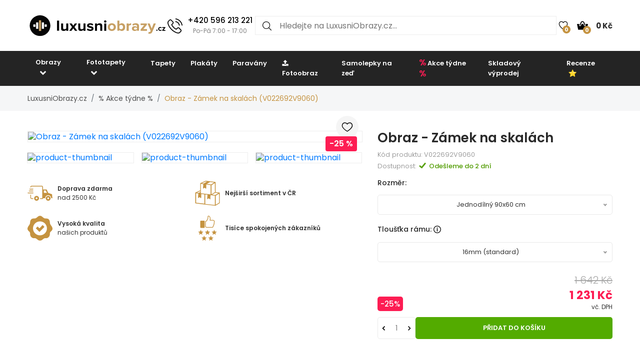

--- FILE ---
content_type: text/html; charset=UTF-8
request_url: https://www.luxusniobrazy.cz/obraz-zamek-na-skalach-V022692V9060
body_size: 25142
content:

<!doctype html>
<html class="no-js" lang="cs-CZ">

<head>
    <script type="text/javascript">
	var common = {
		'currency_conversion_ratio': '1',
		'vat_ratio': '1.21',
		'vat_percent': '21',
		'shop_code': 'luxcz',
		'currency_code': 'CZK',
		'web_name': 'LuxusniObrazy.cz'
	}

	var lg = {
		'nice_currency': 'Kč',
		'choose_variant': 'Zvolte rozměr',
		'x_variant': '{{x}} variant',
		'free_delivery_claim': 'Dopravu máte <span class="yellow-color">zdarma</span>',
		'buy_more_claim': 'Nakupte ještě za <span class="yellow-color">{{sum}}</span> pro <span class="yellow-color">dopravu zdarma</span>!',
		'add_to_favourites': 'Přidat do oblíbených',
		'delete_from_favourites': 'Odebrat z oblíbených',
		'from': 'od',
		'load_more': 'Zobrazit dalších {{xx}}',
		'howManyRollsClaim': 'Kolik rolí tapety potřebuji?',
		'howManyRollsWallWidth': 'Šířka stěny (m)',
		'howManyRollsWallHeight': 'Výška stěny (m)',
		'howManyRollsCount': 'Spočítat',
		'howManyRollsInfo': 'Šířka role naší tapety je vždy 49 cm a délka 10 metrů. Počítejte s minimálně 10% rezervou materiálu. V kalkulačce je tato rezerva již zahrnuta.',
		'howManyRollsRecommendation': 'Doporučujeme Vám objednat si <span></span> ks rolí.',
		'search': 'vyhledat',
		'codeCopied': 'Slevový kód zkopírován',
		'newsletter_responses': {"0":{"heading":"D\u011bkujeme za v\u00e1\u0161 z\u00e1jem","body":"<strong>Pr\u00e1v\u011b jsme V\u00e1m zaslali email<\/strong> - klikn\u011bte pros\u00edm na odkaz v emailu a dokon\u010dete registraci."},"2":{"heading":"Email ve \u0161patn\u00e9m tvaru","body":"Email byl zad\u00e1n ve \u0161patn\u00e9m tvaru - zkontrolujte pros\u00edm jeho spr\u00e1vnost."},"3":{"heading":"D\u011bkujeme za v\u00e1\u0161 z\u00e1jem","body":"V\u00e1\u0161 email ji\u017e je k odb\u011bru novinek zaregistrov\u00e1n."}}	}

	var dataHash = 'uzidc9gkarcb8mokdzs56xq08';
</script>

<script data-cookieconsent="ignore">
    window.dataLayer = window.dataLayer || [];
    function gtag() {
        dataLayer.push(arguments);
    }
    gtag("consent", "default", {
        ad_user_data: "denied",
        ad_personalization: "denied",
        ad_storage: "denied",
        analytics_storage: "denied",
        functionality_storage: "denied",
        personalization_storage: "denied",
        security_storage: "granted",
        wait_for_update: 500,
    });
    gtag("set", "ads_data_redaction", true);
    gtag("set", "url_passthrough", true);
</script>

<!-- Google Tag Manager -->
<script>(function(w,d,s,l,i){w[l]=w[l]||[];w[l].push({'gtm.start':
new Date().getTime(),event:'gtm.js'});var f=d.getElementsByTagName(s)[0],
j=d.createElement(s),dl=l!='dataLayer'?'&l='+l:'';j.async=true;j.src=
'https://www.googletagmanager.com/gtm.js?id='+i+dl;f.parentNode.insertBefore(j,f);
})(window,document,'script','dataLayer','GTM-T6V537T');</script>
<!-- End Google Tag Manager -->
    <script async importance="high" src="https://download.databreakers.com/clients/eadmin_cz/mivali.js"></script>
    <meta charset="utf-8">
    <meta http-equiv="x-ua-compatible" content="ie=edge">
    <title>Obraz - Zámek na skalách | LuxusniObrazy.cz</title>
    <meta name="viewport" content="width=device-width, initial-scale=1.0, maximum-scale=1.0, shrink-to-fit=no">
    <meta name="description" content="Obraz - Zámek na skalách (V022692V9060). Slevy až 52%, doprava zdarma při objednávce nad 2500 Kč.">
    <meta name="robots" content="index, follow">

        <meta property="og:type" content="product">
    <meta property="product:price:currency" content="CZK">
    <meta property="product:price:amount" content="1231">
    <meta property="product:condition" content="new">
    <meta property="product:availability" content="in stock">
    <meta property="product:brand" content="LuxusniObrazy.cz">
    <link rel="previewimage" href="https://lvcontent.net/pictures/9060/V022692V9060/main.jpg">
    <meta property="og:image" content="https://lvcontent.net/pictures/9060/V022692V9060/main.jpg">
    <meta property="og:image" content="https://lvcontent.eu/pictures/9060/V022692V9060/sofas/small_picture_sofa_1.jpg">
    <meta property="og:image" content="https://lvcontent.eu/pictures/9060/V022692V9060/sofas/small_picture_sofa_2.jpg">
    <meta property="og:image" content="https://lvcontent.eu/pictures/9060/V022692V9060/sofas/small_picture_sofa_3.jpg">
    <meta property="og:image" content="https://lvcontent.eu/pictures/9060/V022692V9060/sofas/sofa-6.jpeg">
    <meta property="og:image" content="https://lvcontent.eu/pictures/9060/V022692V9060/sofas/sofa-8.jpeg">
    <meta property="og:image" content="https://lvcontent.eu/pictures/9060/V022692V9060/original.jpg">
    <meta property="og:title" content="Obraz - Zámek na skalách">
    <meta property="og:site_name" content="LuxusniObrazy.cz">
    <meta property="og:url" content="https://www.luxusniobrazy.cz/obraz-zamek-na-skalach-V022692V9060">
    <meta property="og:description" content="TODO">
    <link rel="shortcut icon" href="/img/favicon.png">
    <link rel="canonical" href="https://www.luxusniobrazy.cz/obraz-zamek-na-skalach-V022692V9060">
    <link rel="alternate" hreflang="sk-SK" href="https://www.mivali.sk/obraz-zamok-na-skalach-V022692V9060">
    <link rel="alternate" hreflang="hu-HU" href="https://www.mivali.hu/kep-var-sziklakon-V022692V9060">
    <link rel="alternate" hreflang="ro-RO" href="https://www.mivali.ro/tablou-castelul-pe-stanci-V022692V9060">
    <link rel="alternate" hreflang="sl-SI" href="https://www.mivali.si/slika-grad-na-skali-V022692V9060">
    <link rel="alternate" hreflang="hr" href="https://www.mivali.hr/slika-dvorac-na-stijenama-V022692V9060">
    <link rel="alternate" hreflang="nl-NL" href="https://www.domali.nl/schilderij-kasteel-in-een-rotsachtig-landschap-V022692V9060">
    <link rel="alternate" hreflang="de-DE" href="https://www.domali.de/bild-auf-leinwand-schloss-auf-dem-felsen-V022692V9060">
    <link rel="alternate" hreflang="pl-PL" href="https://www.domali.pl/obraz-zamek-na-skalach-V022692V9060">
    
    <!-- Biano Pixel Code -->
<script>
!function(b,i,a,n,o,p,x)
{if(b.bianoTrack)return;o=b.bianoTrack=function(){o.callMethod?
o.callMethod.apply(o,arguments):o.queue.push(arguments)};
o.push=o;o.queue=[];p=i.createElement(a);p.async=!0;p.src=n;
x=i.getElementsByTagName(a)[0];x.parentNode.insertBefore(p,x)
}(window,document,'script','https://pixel.biano.cz/min/pixel.js');
bianoTrack('init', 'cz4837a4451a9bed97e911b017d90952ec6f226261');
</script><!-- End Biano Pixel Code -->    <!--  Facebook Pixel Code -->
  <script>
    !function(f,b,e,v,n,t,s){if(f.fbq)return;n=f.fbq=function(){n.callMethod?n.
    callMethod.apply(n,arguments):n.queue.push(arguments)};
    if(!f._fbq)f._fbq=n;n.push=n;n.loaded=!0;n.version='2.0';n.queue=[];t=b.createElement(e);t.async=!0;t.src=v;s=b.getElementsByTagName(e)[0];s.parentNode.insertBefore(t,s)}(window,document,'script','//connect.facebook.net/en_US/fbevents.js');
    fbq('init', '449314635233248');
    fbq('track', 'PageView');
    window.dataLayer = window.dataLayer || [];
    dataLayer.push({
    'fbpixel': 'loaded',
    'event': 'fbloaded'
    });
  </script>
  <!-- End Facebook Pixel Code -->
    
    <link rel="shortcut icon" href="/img/favicon.ico">

<link rel="stylesheet" href="/css/font-awesome.min.css">
<link rel="stylesheet" href="/css/animate.css">
<link rel="stylesheet" href="/css/nice-select.css?v=2">

<link rel="stylesheet" href="/css/jquery.fancybox.css">
<link rel="stylesheet" href="/css/jquery-ui.min.css">
<link rel="stylesheet" href="/css/meanmenu.min.css">
<link rel="stylesheet" href="/css/owl.carousel.min.css">
<link rel="stylesheet" href="/css/bootstrap.min.css?v=31">
<link rel="stylesheet" href="/css/default.css?v=31">

<link rel="stylesheet" href="/style.css?v=57">
<link rel="stylesheet" href="/css/responsive.css?v=57">


    
    <link rel="stylesheet" href="https://cdn.jsdelivr.net/npm/lazyframe/dist/lazyframe.css">
    <link rel="stylesheet" href="/css/lazyFrameCustom.css?r=1">
    <script src="https://cdn.jsdelivr.net/npm/lazyframe/dist/lazyframe.min.js"></script>
</head>

<body>
    <!-- Google Tag Manager (noscript) -->
<noscript><iframe src="https://www.googletagmanager.com/ns.html?id=GTM-T6V537T"
height="0" width="0" style="display:none;visibility:hidden"></iframe></noscript>
<!-- End Google Tag Manager (noscript) -->
    <script>
        var countDownDistance = null;
        
countDownDistance = 1113436;

countdownStr = '{{days}}d {{hours}}h {{minutes}}m {{seconds}}s';        gtag('consent', 'update', {
            'ad_user_data': 'granted',
            'ad_personalization': 'granted',
            'ad_storage': 'granted',
            'analytics_storage': 'granted',
            'functionality_storage': 'granted',
            'personalization_storage': 'granted',
            'security_storage': 'granted'
        });

        var basicInfo = {
            'product_type': 'our_canvas',
            'price': 1231,
            'old_price': 1642,
            'standard_price': 1368,
        }
    </script>

    <!-- Main Wrapper Start Here -->
    <div class="wrapper">
        <div class="phone-box-mobile">
  <div class="container">
    <a href="tel:+420 596 213 221">
      <img src="/img/icons/phone-call.svg" width="16" height="16">
      <span class="phone-number">+420 596 213 221</span>
      <span class="phone-desc">(Po-Pá 7:00 - 17:00)</span>
    </a>
  </div>
</div>
        <!-- Main Header Area Start Here -->
        <header>
            <div class="myHeader">
                                                      <script type="text/javascript">
                        var lastUpdatedBasket = JSON.parse('{"products":[],"last_added_product":null,"voucher":[],"delivery":{"code":"CHOOSE_COURIER_CZ","price":"115","name":"Kur\u00fdr"},"payment":{"code":"dobirkou","price":"30","name":"Dob\u00edrkou"},"services":[],"available_services":{"N050022":{"price":0,"name":"D\u00e1rkov\u00e9 balen\u00ed","remarketing_id":"480285"},"N050023":{"price":0,"name":"Ekologick\u00e9 balen\u00ed","remarketing_id":"480286"},"N050024":{"price":50,"name":"Poji\u0161t\u011bn\u00ed z\u00e1silky","remarketing_id":"480287"},"N050025":{"price":0,"name":"Expresn\u00ed v\u00fdroba","remarketing_id":"480288"}},"state":{"goods_price":0,"remaining_to_free_delivery":2500,"price_for_all":145,"number_of_products":0}}');
                        var fb_conversion_request_id = '51ad9533cd-1768873364-95';
                        var addToCartEventId;

                        function genNewAddToCartEventId() {
                          var randomNumber = Math.floor(Math.random() * (99 - 10 + 1)) + 10;
                          addToCartEventId = '51ad9533cd' + '-' + parseInt(new Date().getTime()/1000) + '-' + randomNumber.toString();
                        }
                    </script>
                    


                        <div class="container">
                            <div class="header">
                                <div>
                                    <button class="hamburger">
                                        <img src="/img/header/menu.svg" alt="Menu" height="14" width="18">
                                    </button>
                                    <a href="/">
                                                                                <img class="logo"  width="300" height="52"  src="/img/logo/logo.svg" alt="LuxusniObrazy.cz" title="LuxusniObrazy.cz">
                                    </a>
                                </div>
                                                                <div class="phone-box">
                                  <a href="tel:+420 596 213 221">
                                    <img alt="Call us" height="30" width="30" src="/img/icons/phone-call.svg" alt="+420 596 213 221">
                                    <div>
                                      <span class="phone-number">+420 596 213 221</span>
                                      <br>
                                      <span class="phone-desc">Po-Pá 7:00 - 17:00</span>
                                    </div>
                                  </a>
                                </div>
                                                                <div class="search search-desktop">
                                    <form method="GET" action="/template/search.php">
                                        <input type="search" name="search" placeholder="Hledejte na LuxusniObrazy.cz..." spellcheck="false" autocomplete="off">
                                        <button type="submit">
                                            <img src="/img/header/search.svg" alt="Hledat" height="18" width="18">
                                        </button>
                                        <button class="close-search" type="button">
                                            <img src="/img/header/close-button.svg" alt="Zavřít výsledky vyhledávání" height="20" width="20">
                                        </button>
                                    </form>
                                    <div class="search__results">
                                        <div>
                                            <h3>Nalezeno v kategoriích</h3>
                                            <ul class="search__results__category-list">
                                                <!-- <li>
                                                    <a href="#">Hudba</a>
                                                </li> -->
                                            </ul>
                                        </div>
                                        <div>
                                            <h3>Nalezeno v produktech</h3>
                                            <ul class="search__results__product-list">
                                                <!-- <li>
                                                    <a href="#">
                                                        <div class="search__results__product-list__img">
                                                            <img src="img/products/product_1.jpg" alt>
                                                        </div>
                                                        <div class="search__results__product-list__name">Abstraktní obraz se zebrovými pruhy</div>
                                                        <div class="search__results__product-list__price">999 Kč</div>
                                                    </a>
                                                </li> -->
                                            </ul>
                                        </div>
                                        <a class="search__results__all-results-button" href="#">Zobrazit všechny výsledky</a>
                                    </div>
                                </div>
                                <div>
                                    <a href="/oblibene" class="iconLink wishlist">
                                        <img src="/img/header/heart.svg" alt="Oblíbené" height="18" width="27">
                                        <span>0</span>
                                    </a>
                                    <div class="cart-box">
                                        <ul>
                                            <li style="text-align: left;">
                                                <a href="/kosik" class="iconLink">
                                                    <img src="/img/header/cart.svg" alt="Košík" height="22" width="22">
                                                    <span>0</span>
                                                    <span class="cart-price">0 Kč</span>
                                                </a>
                                                <ul class="ht-dropdown cart-box-width">
                                                    <li>
                                                        <!-- Cart Box Start -->
                                                        <div class="single-cart-box product-sample">
                                                            <div class="cart-img">
                                                                <a href=""><img src="" alt="cart-image"></a>
                                                                <span class="pro-quantity"></span>
                                                            </div>
                                                            <div class="cart-content">
                                                                <h6><a href="#"></a></h6>
                                                                <span class="cart-price"></span>
                                                            </div>
                                                            <a class="del-icone" href="#" data-product="" onclick="updateProductsInBasket('delete', this.getAttribute('data-product'), '', 'uzidc9gkarcb8mokdzs56xq08');return false;"><i class="ion-close"></i></a>
                                                        </div>
                                                        <!-- Cart Box End -->

                                                        
                                                        <!-- Cart Footer Inner Start -->
                                                        <div class="cart-footer">
                                                            <ul class="price-content">
                                                                <li class="cart-hover-voucher" style="display: none;">
                                                                    Slevový kód                                                                    <span></span>
                                                                </li>
                                                                <li>
                                                                    Celkem                                                                    <span>0 Kč</span>
                                                                </li>
                                                                <li style="display: none;">
                                                                    Dopravné                                                                    <span>115 Kč</span>
                                                                </li>
                                                                <li style="display: none;">
                                                                    Celkem                                                                    <span>145 Kč</span>
                                                                </li>

                                                                <li class="delivery-info">Nakupte ještě za <span class="yellow-color">2 500 Kč</span> pro <span class="yellow-color">dopravu zdarma</span>!</li>
                                                            </ul>
                                                            <div class="cart-actions text-center">
                                                                <a class="cart-checkout" href="/kosik">Přejít do košíku</a>
                                                            </div>
                                                        </div>
                                                        <!-- Cart Footer Inner End -->
                                                    </li>
                                                </ul>
                                            </li>
                                        </ul>
                                    </div>
                                </div>
                            </div>
                            <div class="search search-mobile">
                                <form method="GET" action="/template/search.php">
                                    <div>
                                        <input type="search" name="search" placeholder="" spellcheck="false" autocomplete="off">
                                        <button type="submit">
                                            <img src="/img/header/search.svg" alt="Hledat" height="18" width="18">
                                        </button>
                                        <button class="close-search" type="button">
                                            <img src="/img/header/close-button.svg" alt="Zavřít výsledky vyhledávání" height="20" width="20">
                                        </button>
                                    </div>
                                </form>
                                <div class="search__results">
                                    <div>
                                        <h3>Nalezeno v kategoriích</h3>
                                        <ul class="search__results__category-list">
                                            <!-- <li>
                                                <a href="#">Hudba</a>
                                            </li> -->
                                        </ul>
                                    </div>
                                    <div>
                                        <h3>Nalezeno v produktech</h3>
                                        <ul class="search__results__product-list">
                                            <!-- <li>
                                                <a href="#">
                                                    <div class="search__results__product-list__img">
                                                        <img src="img/products/product_1.jpg" alt>
                                                    </div>
                                                    <div class="search__results__product-list__name">Abstraktní obraz se zebrovými pruhy</div>
                                                    <div class="search__results__product-list__price">999 Kč</div>
                                                </a>
                                            </li> -->
                                        </ul>
                                    </div>
                                    <a class="search__results__all-results-button" href="#">Zobrazit všechny výsledky</a>
                                </div>
                            </div>
                        </div>
              <div class="menu-mobile closed">
    <div class="menu-mobile__wrap">
        <div class="menu-mobile__header">
            <div></div>
            <h2>Menu</h2>
            <button type="button">
                <img src="/img/header/close-button.svg" alt="Zavřít menu" height="20" width="20">
            </button>
        </div>
        <ul class="menu-mobile__list">
            <li class="closed">
                <button>
                    <span>Obrazy</span>
                    <img src="/img/header/arrow-menu-mobile.svg" height="22" width="22" alt="Rozevřít kategorii">
                </button>
                <ul>
                    <li>
                        <a href="/obrazy">
                            Vše z kategorie                        </a>
                    </li>
                    <li><a href="/obrazy/3d-a-perspektiva">3D a perspektiva</a></li><li class="closed"><button><span>Abstrakce</span><img alt="Rozevřít kategorii" src="/img/header/arrow-menu-mobile.svg" width="16" height="16"></button><ul><li><a href="/obrazy/abstrakce">Vše z kategorie</a></li><li><a href="/obrazy/abstrakce/abstraktni-tahy">Abstraktní tahy</a></li><li><a href="/obrazy/abstrakce/imitace">Imitace</a></li><li><a href="/obrazy/abstrakce/kolaze">Koláže</a></li><li><a href="/obrazy/abstrakce/motiv-kvetin">Motiv květin</a></li></ul></li><li><a href="/obrazy/afrika">Afrika</a></li><li><a href="/obrazy/cernobile">Černobílé</a></li><li><a href="/obrazy/detske">Dětské</a></li><li class="closed"><button><span>Hobby</span><img alt="Rozevřít kategorii" src="/img/header/arrow-menu-mobile.svg" width="16" height="16"></button><ul><li><a href="/obrazy/hobby">Vše z kategorie</a></li><li><a href="/obrazy/hobby/hudba">Hudba</a></li><li><a href="/obrazy/hobby/sport">Sport</a></li></ul></li><li><a href="/obrazy/jednobarevne">Jednobarevné</a></li><li class="closed"><button><span>Jiné</span><img alt="Rozevřít kategorii" src="/img/header/arrow-menu-mobile.svg" width="16" height="16"></button><ul><li><a href="/obrazy/jine">Vše z kategorie</a></li><li><a href="/obrazy/jine/andele">Andělé</a></li><li><a href="/obrazy/jine/jidlo">Jidlo</a></li></ul></li><li class="closed"><button><span>Krajina</span><img alt="Rozevřít kategorii" src="/img/header/arrow-menu-mobile.svg" width="16" height="16"></button><ul><li><a href="/obrazy/krajina">Vše z kategorie</a></li><li><a href="/obrazy/krajina/hory">Hory</a></li><li><a href="/obrazy/krajina/lesy">Lesy</a></li><li><a href="/obrazy/krajina/pole-louky">Pole a louky</a></li><li><a href="/obrazy/krajina/vodopady">Vodopády</a></li></ul></li><li class="closed"><button><span>Květy</span><img alt="Rozevřít kategorii" src="/img/header/arrow-menu-mobile.svg" width="16" height="16"></button><ul><li><a href="/obrazy/kvety">Vše z kategorie</a></li><li><a href="/obrazy/kvety/kaktusy">Kaktusy</a></li><li><a href="/obrazy/kvety/listy">Listy</a></li><li><a href="/obrazy/kvety/magnolie">Magnolie</a></li><li><a href="/obrazy/kvety/ruze">Růže</a></li><li><a href="/obrazy/kvety/tropicke-rostliny">Tropické rostliny</a></li><li><a href="/obrazy/kvety/tulipany">Tulipány</a></li></ul></li><li class="closed"><button><span>Lidé</span><img alt="Rozevřít kategorii" src="/img/header/arrow-menu-mobile.svg" width="16" height="16"></button><ul><li><a href="/obrazy/lide">Vše z kategorie</a></li><li><a href="/obrazy/lide/akty">Akty</a></li></ul></li><li><a href="/obrazy/mapy">Mapy</a></li><li class="closed"><button><span>Města</span><img alt="Rozevřít kategorii" src="/img/header/arrow-menu-mobile.svg" width="16" height="16"></button><ul><li><a href="/obrazy/mesta">Vše z kategorie</a></li><li><a href="/obrazy/mesta/londyn">Londýn</a></li><li><a href="/obrazy/mesta/new-york">New York</a></li><li><a href="/obrazy/mesta/pariz">Paříž</a></li></ul></li><li><a href="/obrazy/napisy">Nápisy</a></li><li><a href="/obrazy/nejprodavanejsi">Nejprodávanější</a></li><li><a href="/obrazy/ohen">Oheň</a></li><li class="closed"><button><span>Orient</span><img alt="Rozevřít kategorii" src="/img/header/arrow-menu-mobile.svg" width="16" height="16"></button><ul><li><a href="/obrazy/orient">Vše z kategorie</a></li><li><a href="/obrazy/orient/buddha">Buddha</a></li><li><a href="/obrazy/orient/feng-shui">Feng shui</a></li><li><a href="/obrazy/orient/mandaly">Mandaly</a></li></ul></li><li><a href="/obrazy/relax-a-spa">Relax a Spa</a></li><li class="closed"><button><span>Reprodukce</span><img alt="Rozevřít kategorii" src="/img/header/arrow-menu-mobile.svg" width="16" height="16"></button><ul><li><a href="/obrazy/reprodukce">Vše z kategorie</a></li><li><a href="/obrazy/reprodukce/camille-pissarro">Camille Pissarro</a></li><li><a href="/obrazy/reprodukce/claude-monet">Claude Monet</a></li><li><a href="/obrazy/reprodukce/edgar-degas">Edgar Degas</a></li><li><a href="/obrazy/reprodukce/edouard-manet">Édouard Manet</a></li><li><a href="/obrazy/reprodukce/henri-rousseau">Henri Rousseau</a></li><li><a href="/obrazy/reprodukce/paul-gauguin">Paul Gauguin</a></li><li><a href="/obrazy/reprodukce/vincent-van-gogh">Vincent van Gogh</a></li></ul></li><li class="closed"><button><span>Technika</span><img alt="Rozevřít kategorii" src="/img/header/arrow-menu-mobile.svg" width="16" height="16"></button><ul><li><a href="/obrazy/technika">Vše z kategorie</a></li><li><a href="/obrazy/technika/auta">Auta</a></li><li><a href="/obrazy/technika/letadla">Letadla</a></li><li><a href="/obrazy/technika/motorky">Motorky</a></li></ul></li><li class="closed"><button><span>Umění</span><img alt="Rozevřít kategorii" src="/img/header/arrow-menu-mobile.svg" width="16" height="16"></button><ul><li><a href="/obrazy/umeni">Vše z kategorie</a></li><li><a href="/obrazy/umeni/grafika">Grafika</a></li><li><a href="/obrazy/umeni/ilustrace">Ilustrace</a></li><li><a href="/obrazy/umeni/malba">Malba</a></li></ul></li><li class="closed"><button><span>Vesmír</span><img alt="Rozevřít kategorii" src="/img/header/arrow-menu-mobile.svg" width="16" height="16"></button><ul><li><a href="/obrazy/vesmir">Vše z kategorie</a></li><li><a href="/obrazy/vesmir/nocni-obloha">Noční obloha</a></li></ul></li><li><a href="/obrazy/vintage-a-retro">Vintage a retro</a></li><li class="closed"><button><span>Zvířata</span><img alt="Rozevřít kategorii" src="/img/header/arrow-menu-mobile.svg" width="16" height="16"></button><ul><li><a href="/obrazy/zvirata">Vše z kategorie</a></li><li><a href="/obrazy/zvirata/exoticka">Exotická</a></li><li><a href="/obrazy/zvirata/kone">Koně</a></li><li><a href="/obrazy/zvirata/magicka">Magická</a></li><li><a href="/obrazy/zvirata/motyli">Motýli</a></li><li><a href="/obrazy/zvirata/ptaci">Ptáci</a></li></ul></li>                    <li><a href="/obrazy/na-platne">Na plátně</a></li><li><a href="/obrazy/sklenene">Skleněné</a></li><li><a href="/obrazy/s-hodinami">S hodinami</a></li><li><a href="/obrazy/do-kuchyne">Obrazy do kuchyně</a></li><li><a href="/obrazy/do-loznice">Obrazy do ložnice</a></li><li><a href="/obrazy/do-obyvaku">Obrazy do obýváku</a></li><li><a href="/obrazy/do-kancelare">Obrazy do kanceláře</a></li><li><a href="/obrazy/xxl">XXL Obrazy</a></li>                </ul>
            </li>
            <li class="closed">
                <button>
                    <span>Fototapety</span>
                    <img alt="Rozevřít kategorii" src="/img/header/arrow-menu-mobile.svg" height="22" width="22">
                </button>
                <ul>
                    <li>
                        <a href="/fototapety">
                            Vše z kategorie                        </a>
                    </li>
                    <li><a href="/fototapety/3d">3D a perspektiva</a></li><li class="closed"><button><span>Abstrakce</span><img alt="Rozevřít kategorii" src="/img/header/arrow-menu-mobile.svg" width="16" height="16"></button><ul><li><a href="/fototapety/abstrakce">Vše z kategorie</a></li><li><a href="/fototapety/abstrakce/abstraktni-tahy">Abstraktní tahy</a></li><li><a href="/fototapety/abstrakce/kolaze">Koláže</a></li><li><a href="/fototapety/abstrakce/motiv-kvetin">Motiv květin</a></li></ul></li><li><a href="/fototapety/afrika">Afrika</a></li><li><a href="/fototapety/cernobile">Černobílé</a></li><li><a href="/fototapety/detske">Dětské</a></li><li class="closed"><button><span>Hobby</span><img alt="Rozevřít kategorii" src="/img/header/arrow-menu-mobile.svg" width="16" height="16"></button><ul><li><a href="/fototapety/hobby">Vše z kategorie</a></li><li><a href="/fototapety/hobby/hudba">Hudba</a></li><li><a href="/fototapety/hobby/sport">Sport</a></li></ul></li><li class="closed"><button><span>Imitace</span><img alt="Rozevřít kategorii" src="/img/header/arrow-menu-mobile.svg" width="16" height="16"></button><ul><li><a href="/fototapety/imitace">Vše z kategorie</a></li><li><a href="/fototapety/imitace/beton">Beton</a></li><li><a href="/fototapety/imitace/cihly">Cihly</a></li><li><a href="/fototapety/imitace/drevo">Dřevo</a></li><li><a href="/fototapety/imitace/kamen">Kámen</a></li><li><a href="/fototapety/imitace/mramor">Mramor</a></li><li><a href="/fototapety/imitace/omitka">Omítka</a></li></ul></li><li><a href="/fototapety/jednobarevne">Jednobarevné</a></li><li class="closed"><button><span>Jiné</span><img alt="Rozevřít kategorii" src="/img/header/arrow-menu-mobile.svg" width="16" height="16"></button><ul><li><a href="/fototapety/jine">Vše z kategorie</a></li><li><a href="/fototapety/jine/andele">Andělé</a></li></ul></li><li class="closed"><button><span>Krajina</span><img alt="Rozevřít kategorii" src="/img/header/arrow-menu-mobile.svg" width="16" height="16"></button><ul><li><a href="/fototapety/krajina">Vše z kategorie</a></li><li><a href="/fototapety/krajina/hory">Hory</a></li><li><a href="/fototapety/krajina/lesy">Lesy</a></li><li><a href="/fototapety/krajina/pole-a-louky">Pole a louky</a></li><li><a href="/fototapety/krajina/vodopady">Vodopády</a></li></ul></li><li class="closed"><button><span>Květy</span><img alt="Rozevřít kategorii" src="/img/header/arrow-menu-mobile.svg" width="16" height="16"></button><ul><li><a href="/fototapety/kvety">Vše z kategorie</a></li><li><a href="/fototapety/kvety/kaktusy">Kaktusy</a></li><li><a href="/fototapety/kvety/listy">Listy</a></li><li><a href="/fototapety/kvety/magnolie">Magnolie</a></li><li><a href="/fototapety/kvety/ruze">Růže</a></li><li><a href="/fototapety/kvety/tropicke-rostliny">Tropické rostliny</a></li><li><a href="/fototapety/kvety/tulipany">Tulipány</a></li></ul></li><li class="closed"><button><span>Lidé</span><img alt="Rozevřít kategorii" src="/img/header/arrow-menu-mobile.svg" width="16" height="16"></button><ul><li><a href="/fototapety/lide">Vše z kategorie</a></li><li><a href="/fototapety/lide/akty">Akty</a></li></ul></li><li><a href="/fototapety/mapy">Mapy</a></li><li class="closed"><button><span>Města</span><img alt="Rozevřít kategorii" src="/img/header/arrow-menu-mobile.svg" width="16" height="16"></button><ul><li><a href="/fototapety/mesta">Vše z kategorie</a></li><li><a href="/fototapety/mesta/londyn">Londýn</a></li><li><a href="/fototapety/mesta/new-york">New York</a></li><li><a href="/fototapety/mesta/pariz">Paříž</a></li></ul></li><li><a href="/fototapety/minimalisticke">Minimalismus</a></li><li><a href="/fototapety/napisy">Nápisy</a></li><li><a href="/fototapety/nejprodavanejsi">Nejprodávanější</a></li><li><a href="/fototapety/ohen">Oheň</a></li><li class="closed"><button><span>Orient</span><img alt="Rozevřít kategorii" src="/img/header/arrow-menu-mobile.svg" width="16" height="16"></button><ul><li><a href="/fototapety/orient">Vše z kategorie</a></li><li><a href="/fototapety/orient/buddha">Buddha</a></li><li><a href="/fototapety/orient/feng-shui">Feng shui</a></li><li><a href="/fototapety/orient/mandaly">Mandaly</a></li></ul></li><li class="closed"><button><span>Pokoj</span><img alt="Rozevřít kategorii" src="/img/header/arrow-menu-mobile.svg" width="16" height="16"></button><ul><li><a href="/fototapety/pokoj">Vše z kategorie</a></li><li><a href="/fototapety/pokoj/chodba">Chodba</a></li><li><a href="/fototapety/pokoj/detsky-pokoj">Dětský pokoj</a></li><li><a href="/fototapety/pokoj/do-kuchyne">Do kuchyně</a></li><li><a href="/fototapety/pokoj/kancelar">Kancelář</a></li><li><a href="/fototapety/pokoj/loznice">Ložnice</a></li><li><a href="/fototapety/pokoj/na-strop">Na strop</a></li><li><a href="/fototapety/pokoj/obyvaci-pokoj">Obývací pokoj</a></li><li><a href="/fototapety/pokoj/pro-teenagery">Pro teenagery</a></li></ul></li><li><a href="/fototapety/prislusenstvi-k-tapetovani">Příslušenství</a></li><li><a href="/fototapety/relax-a-spa">Relax a Spa</a></li><li><a href="/fototapety/skandinavske">Skandinávský styl</a></li><li class="closed"><button><span>Technika</span><img alt="Rozevřít kategorii" src="/img/header/arrow-menu-mobile.svg" width="16" height="16"></button><ul><li><a href="/fototapety/technika">Vše z kategorie</a></li><li><a href="/fototapety/technika/auta">Auta</a></li><li><a href="/fototapety/technika/letadla">Letadla</a></li><li><a href="/fototapety/technika/motorky">Motorky</a></li></ul></li><li class="closed"><button><span>Umění</span><img alt="Rozevřít kategorii" src="/img/header/arrow-menu-mobile.svg" width="16" height="16"></button><ul><li><a href="/fototapety/umeni">Vše z kategorie</a></li><li><a href="/fototapety/umeni/grafika">Grafika</a></li><li><a href="/fototapety/umeni/ilustrace">Ilustrace</a></li><li><a href="/fototapety/umeni/malba">Malba</a></li></ul></li><li class="closed"><button><span>Vesmír</span><img alt="Rozevřít kategorii" src="/img/header/arrow-menu-mobile.svg" width="16" height="16"></button><ul><li><a href="/fototapety/vesmir">Vše z kategorie</a></li><li><a href="/fototapety/vesmir/hvezdy">Hvězdy</a></li><li><a href="/fototapety/vesmir/nocni-obloha">Noční obloha</a></li></ul></li><li><a href="/fototapety/vintage">Vintage a retro</a></li><li><a href="/fototapety/vzorovane">Vzory</a></li><li class="closed"><button><span>Zvířata</span><img alt="Rozevřít kategorii" src="/img/header/arrow-menu-mobile.svg" width="16" height="16"></button><ul><li><a href="/fototapety/zvirata">Vše z kategorie</a></li><li><a href="/fototapety/zvirata/dinosauri">Dinosauři</a></li><li><a href="/fototapety/zvirata/exoticka">Exotická</a></li><li><a href="/fototapety/zvirata/kone">Koně</a></li><li><a href="/fototapety/zvirata/magicka">Magická</a></li><li><a href="/fototapety/zvirata/motyli">Motýli</a></li><li><a href="/fototapety/zvirata/ptaci">Ptáci</a></li></ul></li><li><a href="/fototapety/pokoj/obyvaci-pokoj">Obývací pokoj</a></li><li><a href="/fototapety/pokoj/detsky-pokoj">Dětský pokoj</a></li><li><a href="/fototapety/pokoj/kancelar">Kancelář</a></li><li><a href="/fototapety/pokoj/loznice">Ložnice</a></li><li><a href="/fototapety/pokoj/do-kuchyne">Do kuchyně</a></li><li><a href="/fototapety/pokoj/pro-teenagery">Pro teenagery</a></li><li><a href="/fototapety/pokoj/na-strop">Na strop</a></li><li><a href="/fototapety/pokoj/chodba">Chodba</a></li><li class="closed"><button><span>Na dveře</span><img alt="Rozevřít kategorii" src="/img/header/arrow-menu-mobile.svg" width="16" height="16"></button><ul><li><a href="/fototapety/na-dvere">Vše z kategorie</a></li><li><a href="/fototapety/na-dvere/abstrakce">Abstraktní</a></li><li><a href="/fototapety/na-dvere/cernobile">Černobílé</a></li><li><a href="/fototapety/na-dvere/hudba">Hudba</a></li><li><a href="/fototapety/na-dvere/jine">Jiné</a></li><li><a href="/fototapety/na-dvere/krajina">Krajina</a></li><li><a href="/fototapety/na-dvere/kvety">Květy</a></li><li><a href="/fototapety/na-dvere/makro">Makro</a></li><li><a href="/fototapety/na-dvere/mesta">Města</a></li><li><a href="/fototapety/na-dvere/zvirata">Zvířata</a></li></ul></li>                </ul>
            </li>

            <li class="closed">
                <button>
                    <span>Tapety</span>
                    <img alt="Rozevřít kategorii" src="/img/header/arrow-menu-mobile.svg" height="22" width="22">
                </button>
                <ul>
                    <li>
                        <a href="/tapety">
                            Vše z kategorie                        </a>
                    </li>
                    <li><a href="/tapety/abstraktni">Abstraktní</a></li><li><a href="/tapety/detske">Dětské</a></li><li><a href="/tapety/floralni">Florální</a></li><li><a href="/tapety/geometricke">Geometrické</a></li><li><a href="/tapety/ilustrovane">Ilustrované</a></li><li><a href="/tapety/imitace">Imitace</a></li><li><a href="/tapety/industrialni">Industriální</a></li><li><a href="/tapety/napisy">Nápisy</a></li><li><a href="/tapety/pro-teenagery">Pro teenagery</a></li><li><a href="/tapety/vesmir">Vesmír</a></li><li><a href="/tapety/vzorovane">Vzorované</a></li><li><a href="/tapety/zvirata">Zvířata</a></li>                </ul>
            </li>

            <li class="closed">
                <button>
                    <span>Plakáty</span>
                    <img alt="Rozevřít kategorii" src="/img/header/arrow-menu-mobile.svg" height="22" width="22">
                </button>
                <ul>
                    <li>
                        <a href="/plakaty">
                            Vše z kategorie                        </a>
                    </li>
                    <li><a href="/plakaty/architektura">Architektura</a></li><li><a href="/plakaty/cernobile">Černobílé</a></li><li><a href="/plakaty/detske">Dětské</a></li><li><a href="/plakaty/fashion">Fashion</a></li><li><a href="/plakaty/grafika">Grafika</a></li><li><a href="/plakaty/ilustrace">Ilustrace</a></li><li><a href="/plakaty/malba">Malba</a></li><li><a href="/plakaty/mandaly">Mandaly</a></li><li><a href="/plakaty/mapy">Mapy</a></li><li><a href="/plakaty/minimalismus">Minimalismus</a></li><li><a href="/plakaty/napisy">Nápisy</a></li><li><a href="/plakaty/priroda">Příroda</a></li><li><a href="/plakaty/ramy">Rámy</a></li><li><a href="/plakaty/rostliny">Rostliny</a></li><li><a href="/plakaty/vesmir">Vesmír</a></li><li><a href="/plakaty/vintage-retro">Vintage a Retro</a></li><li><a href="/plakaty/zvirata">Zvířata</a></li>                </ul>
            </li>

                        <li class="closed">
                <button>
                    <span>Paravány</span>
                    <img alt="Rozevřít kategorii" src="/img/header/arrow-menu-mobile.svg" height="22" width="22">
                </button>
                <ul>
                    <li>
                        <a href="/paravany">
                            Vše z kategorie                        </a>
                    </li>
                    <li><a href="/paravany/abstrakce">Abstrakce</a></li><li><a href="/paravany/akty">Akty</a></li><li><a href="/paravany/cernobile">Černobílé</a></li><li><a href="/paravany/jine">Jiné</a></li><li><a href="/paravany/krajina">Krajina</a></li><li><a href="/paravany/kvety">Květy</a></li><li><a href="/paravany/lide">Lidé</a></li><li><a href="/paravany/makro">Makro</a></li><li><a href="/paravany/mesta">Města</a></li><li><a href="/paravany/ohen">Oheň</a></li><li><a href="/paravany/relax-a-spa">Relax a Spa</a></li><li><a href="/paravany/technika">Technika</a></li><li><a href="/paravany/umeni">Umění</a></li><li><a href="/paravany/zvirata">Zvířata</a></li>                </ul>
            </li>
            
                        <li class="closed">
                <button>
                    <span>Fotorolety</span>
                    <img alt="Rozevřít kategorii" src="/img/header/arrow-menu-mobile.svg" height="22" width="22">
                </button>
                <ul>
                    <li>
                        <a href="/fotorolety">
                            Vše z kategorie                        </a>
                    </li>
                    <li><a href="/fotorolety/abstrakce">Abstrakce</a></li><li><a href="/fotorolety/jine">Jiné</a></li><li><a href="/fotorolety/krajina">Krajina</a></li><li><a href="/fotorolety/kvety">Květy</a></li><li><a href="/fotorolety/mesta">Města</a></li><li><a href="/fotorolety/vzorovane">Vzorované</a></li><li><a href="/fotorolety/zvirata">Zvířata</a></li>                </ul>
            </li>
                        
                        <li>
                <a href="/samolepky-na-zed">Samolepky na zeď</a>
            </li>
            <li>
                <a href="/fotoobraz">Fotoobraz</a>
            </li>
            <li>
                <a href="/darkove-poukazy">Dárkové poukazy</a>
            </li>
            <li>
                <a href="/skladovy-vyprodej">Skladový výprodej</a>
            </li>
            <li class="menu-black-friday-mobile">
                <a href="/akce-tydne"><span class="action-percent">%</span> Akce týdne <span class="action-percent">%</span></a>
            </li>
                        <li>
                <a style="justify-content: unset;" href="/recenze-zakazniku">Recenze zákazníků <img src="/img/star.svg" style="height: 15px;margin: 0px 0px 2px 7px;"></a>
            </li>
                        <li>
                <a href="/doprava">Doprava a platba</a>
            </li>
            <li>
                <a href="/nejcastejsi-dotazy">Nejčastější dotazy</a>
            </li>
            <li>
                <a href="/kontakt">Kontaktujte nás</a>
            </li>
        </ul>
    </div>
</div>
            </div>
            <!-- Header Bottom Start Here -->
<div class="header-bottom black-bg header-sticky d-none d-lg-block">
    <div class="container">
        <div class="row align-items-center">
            <div class="col-xl-12 ">
                <nav>
                                        <ul class="header-bottom-list d-flex">
                        <li><a class="drop-icon" href="/obrazy">Obrazy</a>
                            <!--  Mega-Menu Start -->
                            <ul class="ht-dropdown megamenu megamenu-5">
                                <li>
                                    <ul>
                                        <li class="menu-tile ">Obrazy podle motivu</li>
                                        <li><a href="/obrazy/abstrakce" title="Abstraktní obrazy">Abstrakce</a></li><li><a href="/obrazy/lide/akty" title="Obrazy aktů">Akty</a></li><li><a href="/obrazy/cernobile" title="Černobílé obrazy">Černobílé</a></li><li><a href="/obrazy/hobby/hudba" title="Obrazy s motivem hudby">Hudba</a></li><li><a href="/obrazy/jine" title="Obrazy - Jiné">Jiné</a></li><li><a href="/obrazy/krajina" title="Obrazy krajiny">Krajina</a></li><li><a href="/obrazy/kvety" title="Obrazy květů">Květy</a></li><li><a href="/obrazy/lide" title="Obrazy lidí">Lidé</a></li><li><a href="/obrazy/reprodukce" title="Reprodukce">Reprodukce</a></li>                                    </ul>
                                </li>
                                <li>
                                    <ul>
                                        <li class="menu-tile" style="height: 36px;"></li>
                                        <li><a href="/obrazy/mesta" title="Obrazy měst">Města</a></li><li><a href="/obrazy/ohen" title="Obrazy ohně">Oheň</a></li><li><a href="/obrazy/technika" title="Obrazy techniky">Technika</a></li><li><a href="/obrazy/umeni" title="Obrazy umění">Umění</a></li><li><a href="/obrazy/zvirata" title="Obrazy zvířat">Zvířata</a></li><li><a href="/obrazy/orient/buddha" title="Buddha obrazy">Buddha</a></li><li><a href="/obrazy/abstrakce/imitace" title="Obrazy imitace">Imitace</a></li><li><a href="/obrazy/3d-a-perspektiva" title="Obrazy 3D a perspektivy">3D a perspektiva</a></li><li><a href="/obrazy/krajina/vodopady" title="Obrazy vodopádů">Vodopády</a></li>                                    </ul>
                                </li>

                                <li>
                                    <ul>
                                        <li class="menu-tile" style="height: 36px;"></li>
                                        <li><a href="/obrazy/orient" title="Orientalní obrazy">Orient</a></li><li><a href="/obrazy/relax-a-spa" title="Relax a Spa obrazy">Relax a Spa</a></li><li><a href="/obrazy/mapy" title="Obrazy mapy">Mapy</a></li><li><a href="/obrazy/hobby" title="Hobby obrazy">Hobby</a></li><li><a href="/obrazy/jine/jidlo" title="Obrazy jídla">Jidlo</a></li><li><a href="/obrazy/krajina/hory" title="Obrazy hor">Hory</a></li><li><a href="/obrazy/krajina/vodopady" title="Obrazy vodopádů">Vodopády</a></li><li><a href="/obrazy/mesta/new-york" title="Obrazy New York">New York</a></li><li><a href="/obrazy/reprodukce/vincent-van-gogh" title="Vincent van Gogh">Vincent van Gogh</a></li>                                    </ul>
                                </li>
                                <li>
                                    <ul>
                                        <li class="menu-tile ">Obrazy podle využití</li>
                                        <li><a href="/obrazy/do-kuchyne" title="Obrazy do kuchyně">Obrazy do kuchyně</a></li><li><a href="/obrazy/do-loznice" title="Obrazy do ložnice">Obrazy do ložnice</a></li><li><a href="/obrazy/do-obyvaku" title="Obrazy do obýváku">Obrazy do obýváku</a></li><li><a href="/obrazy/do-kancelare" title="Obrazy do kanceláře">Obrazy do kanceláře</a></li>                                    </ul>
                                </li>
                                <li>
                                    <ul>
                                        <li class="menu-tile ">Obrazy podle typu</li>
                                        <li><a href="/obrazy/na-platne" title="Obrazy na plátně">Na plátně</a></li><li><a href="/obrazy/s-hodinami" title="Obrazy s hodinami">S hodinami</a></li><li><a href="/obrazy/sklenene" title="Skleněné obrazy">Skleněné</a></li><li><a href="/obrazy/jednodilne" title="Jednodílné obrazy">Jednodílné</a></li><li><a href="/obrazy/tridilne" title="Třídílné obrazy">Třídílné</a></li><li><a href="/obrazy/ctyrdilne" title="Čtyřdílné obrazy">Čtyřdílné</a></li><li><a href="/obrazy/petidilne" title="Pětidílné obrazy">Pětidílné</a></li><li><a href="/obrazy/sedmidilne" title="Sedmidílné obrazy">Sedmidílné</a></li><li><a href="/obrazy/xxl" title="XXL Obrazy">XXL Obrazy</a></li>                                    </ul>
                                </li>
                            </ul>
                            <!-- Mega-Menu End -->
                        </li>

                        <li><a class="drop-icon" href="/fototapety">Fototapety</a>
                            <!--  Mega-Menu Start -->
                            <ul class="ht-dropdown megamenu megamenu-5">
                                <li>
                                    <ul>
                                        <li class="menu-tile ">Fototapety dle umístění</li>
                                        <li><a href="/fototapety/pokoj/obyvaci-pokoj" title="Fototapety do obývacího pokoje">Obývací pokoj</a></li><li><a href="/fototapety/pokoj/detsky-pokoj" title="Fototapety do dětského pokoje">Dětský pokoj</a></li><li><a href="/fototapety/pokoj/kancelar" title="Fototapety do kanceláře">Kancelář</a></li><li><a href="/fototapety/pokoj/loznice" title="Fototapety do ložnice">Ložnice</a></li><li><a href="/fototapety/pokoj/do-kuchyne" title="Fototapety do kuchyně">Do kuchyně</a></li><li><a href="/fototapety/pokoj/pro-teenagery" title="Pro teenagery">Pro teenagery</a></li><li><a href="/fototapety/pokoj/na-strop" title="Fototapety na strop">Na strop</a></li><li><a href="/fototapety/pokoj/chodba" title="Fototapety do chodby">Chodba</a></li>                                    </ul>
                                </li>
                                <li>
                                    <ul>
                                        <li class="menu-tile  ">Fototapety dle motivu</li>
                                        <li><a href="/fototapety/3d" title="3D fototapety a tapety">3D a perspektiva</a></li><li><a href="/fototapety/abstrakce" title="Abstraktní fototapety">Abstrakce</a></li><li><a href="/fototapety/cernobile" title="Černobílé fototapety">Černobílé</a></li><li><a href="/fototapety/kvety" title="Fototapety květů">Květy</a></li><li><a href="/fototapety/mesta" title="Fototapety města">Města</a></li><li><a href="/fototapety/zvirata" title="Fototapety zvířata">Zvířata</a></li><li><a href="/fototapety/detske" title="Dětské fototapety">Dětské</a></li><li><a href="/fototapety/vzorovane" title="Vzorované fototapety">Vzory</a></li>                                    </ul>
                                </li>
                                <li>
                                    <ul>
                                        <li class="menu-tile" style="height: 36px;"></li>
                                        <li><a href="/fototapety/jednobarevne" title="Jednobarevné fototapety">Jednobarevné</a></li><li><a href="/fototapety/afrika" title="Africké fototapety">Afrika</a></li><li><a href="/fototapety/vesmir" title="Fototapety vesmír">Vesmír</a></li><li><a href="/fototapety/relax-a-spa" title="Relax a Spa fototapety">Relax a Spa</a></li><li><a href="/fototapety/orient/mandaly" title="Fototapety mandaly">Mandaly</a></li><li><a href="/fototapety/orient/buddha" title="Buddha fototapety">Buddha</a></li><li><a href="/fototapety/imitace/mramor" title="Fototapety mramor">Mramor</a></li><li><a href="/fototapety/krajina/vodopady" title="Fototapety vodopády">Vodopády</a></li>                                    </ul>
                                </li>
                                <li>
                                    <ul>
                                        <li class="menu-tile "><a class="desktopMenuHeading" href="/tapety">Tapety</a></li>
                                        <li><a href="/tapety/abstraktni" title="Abstraktní tapety">Abstraktní</a></li><li><a href="/tapety/geometricke" title="Geometrické tapety">Geometrické</a></li><li><a href="/tapety/detske" title="Dětské tapety">Dětské</a></li><li><a href="/tapety/imitace" title="Tapety imitace">Imitace</a></li><li><a href="/tapety/ilustrovane" title="Ilustrované tapety">Ilustrované</a></li><li><a href="/tapety/vzorovane" title="Vzorované tapety">Vzorované</a></li><li><a href="/tapety/industrialni" title="Industriální tapety">Industriální</a></li><li><a href="/tapety/zvirata" title="Tapety zvířata">Zvířata</a></li>                                    </ul>
                                </li>
                                <li>
                                    <ul>
                                        <li class="menu-tile "><a class="desktopMenuHeading" href="/fototapety/na-dvere">Fototapety na dveře</a></li>
                                        <li><a href="/fototapety/na-dvere/abstrakce" title="Abstraktní fototapety na dveře">Abstraktní</a></li><li><a href="/fototapety/na-dvere/cernobile" title="Černobílé fototapety na dveře">Černobílé</a></li><li><a href="/fototapety/na-dvere/hudba" title="Fototapety na dveře - hudba">Hudba</a></li><li><a href="/fototapety/na-dvere/jine" title="Fototapety na dveře - Jiné">Jiné</a></li><li><a href="/fototapety/na-dvere/krajina" title="Fototapety krajiny na dveře">Krajina</a></li><li><a href="/fototapety/na-dvere/kvety" title="Fototapety na dveře - květy">Květy</a></li><li><a href="/fototapety/na-dvere/makro" title="Fototapety na dveře - makro">Makro</a></li><li><a href="/fototapety/na-dvere/mesta" title="Fototapety měst na dveře">Města</a></li><li><a href="/fototapety/na-dvere/zvirata" title="Fototapety na dveře - zvířata">Zvířata</a></li>                                    </ul>
                                </li>
                            </ul>
                            <!-- Mega-Menu End -->
                        </li>
                        
                        <li><a class="alone-elem" href="/tapety">Tapety</a></li><li><a class="alone-elem" href="/plakaty">Plakáty</a></li><li><a class="alone-elem" href="/paravany">Paravány</a></li><li><a class="alone-elem" href="/fotoobraz"><i class="fa fa-upload" style="margin-right: 5px;"></i> Fotoobraz</a></li><li><a class="alone-elem" href="/samolepky-na-zed">Samolepky na zeď</a></li><li><a class="alone-elem" style="padding: 13px 15px 13px !important" href="/akce-tydne"><span class="action-percent">%</span> Akce týdne <span class="action-percent">%</span></a></li><li><a class="alone-elem" href="/skladovy-vyprodej">Skladový výprodej</a></li><li><a class="alone-elem" href="/recenze-zakazniku">Recenze <img src="/img/star.svg" style="height: 15px;margin: 0px 0px 2px 4px;"></a></li>                    </ul>
                </nav>
            </div>
        </div>
        <!-- Row End -->
    </div>
    <!-- Container End -->
</div>
<!-- Header Bottom End Here -->
        </header>
                <!-- Main Header Area End Here -->

        <!-- Breadcrumb Area Start Here -->
        <div class="breadcrumb-area">
            <div class="container" style="position: relative;">
                <ol class="breadcrumb breadcrumb-list">
                    <li class="breadcrumb-item"><a href="/">LuxusniObrazy.cz</a></li>
                    <li class="breadcrumb-item"><a href="/akce-tydne">% Akce týdne %</a></li>                    <li class="breadcrumb-item active">Obraz - Zámek na skalách (V022692V9060)</li>
                </ol>

                <a href="#" style="display: none;" class="hideBreadcrumb"><img src="/img/icons/arrow_up.svg" height="15"></a>
                <a href="#" style="display: none;" class="showBreadcrumb"><img src="/img/icons/arrow_down.svg" height="15"></a>
            </div>
        </div>
        <!-- Breadcrumb Area End Here -->

                
        <!-- Product Thumbnail Start -->
        <div class="main-product-thumbnail white-bg ptb-40">
            <div class="container">
                <div class="row">
                    <!-- Main Thumbnail Image Start -->
                    <div class="col-lg-7 col-md-6 mb-all-40">
                        <!-- Thumbnail Large Image start -->
                        <div class="tab-content" style="position: relative;">
                            <span class="product-detail-sticker-discount-with-code product-detail-sticker-right-first" style="background-color: #fd1d53;">-25 %</span>                            <div class="product-detail-like" data-code="V022692V9060">
                                                                <a href="#" class="heartIcon " onclick="
                                    updateFavourites(
                                        (this.classList.contains('MainPageLiked') ? 'delete' : 'add'),
                                        'V022692V9060',
                                        'uzidc9gkarcb8mokdzs56xq08'
                                    );
                                    updateHeartProductDetail(
                                        (this.classList.contains('MainPageLiked') ? 'delete' : 'add'),
                                        'V022692V9060'
                                    );
                                    this.setAttribute('title', this.classList.contains('MainPageLiked') ? 'Odebrat z oblíbených' : 'Přidat do oblíbených');
                                    return false;
                                ">
                                    <img height="33" width="33" src="/img/heart-default.svg">
                                </a>
                            </div>

                            
                            <div id="thumb1" class="tab-pane fade show active">
                                                                <a data-fancybox="images" href="https://lvcontent.net/pictures/9060/V022692V9060/main.jpg" title="Obraz - Zámek na skalách (V022692V9060)">
                                    <img width="500" height="500" src="https://lvcontent.net/pictures/9060/V022692V9060/main.jpg" alt="Obraz - Zámek na skalách (V022692V9060)">
                                </a>
                                                            </div>

                                                                                    <div id="thumb2" class="tab-pane fade show">
                                <a data-fancybox="images" href="https://lvcontent.eu/pictures/9060/V022692V9060/sofas/small_picture_sofa_1.jpg" title="Obraz - Zámek na skalách (V022692V9060)">
                                    <img width="160" height="160" src="https://lvcontent.eu/pictures/9060/V022692V9060/sofas/small_picture_sofa_1.jpg" alt="Obraz - Zámek na skalách (V022692V9060)">
                                </a>
                            </div>
                                                        <div id="thumb3" class="tab-pane fade show">
                                <a data-fancybox="images" href="https://lvcontent.eu/pictures/9060/V022692V9060/sofas/small_picture_sofa_2.jpg" title="Obraz - Zámek na skalách (V022692V9060)">
                                    <img width="160" height="160" src="https://lvcontent.eu/pictures/9060/V022692V9060/sofas/small_picture_sofa_2.jpg" alt="Obraz - Zámek na skalách (V022692V9060)">
                                </a>
                            </div>
                                                        <div id="thumb4" class="tab-pane fade show">
                                <a data-fancybox="images" href="https://lvcontent.eu/pictures/9060/V022692V9060/sofas/small_picture_sofa_3.jpg" title="Obraz - Zámek na skalách (V022692V9060)">
                                    <img width="160" height="160" src="https://lvcontent.eu/pictures/9060/V022692V9060/sofas/small_picture_sofa_3.jpg" alt="Obraz - Zámek na skalách (V022692V9060)">
                                </a>
                            </div>
                                                        <div id="thumb5" class="tab-pane fade show">
                                <a data-fancybox="images" href="https://lvcontent.eu/pictures/9060/V022692V9060/sofas/sofa-6.jpeg" title="Obraz - Zámek na skalách (V022692V9060)">
                                    <img width="160" height="160" src="https://lvcontent.eu/pictures/9060/V022692V9060/sofas/sofa-6.jpeg" alt="Obraz - Zámek na skalách (V022692V9060)">
                                </a>
                            </div>
                                                        <div id="thumb6" class="tab-pane fade show">
                                <a data-fancybox="images" href="https://lvcontent.eu/pictures/9060/V022692V9060/sofas/sofa-8.jpeg" title="Obraz - Zámek na skalách (V022692V9060)">
                                    <img width="160" height="160" src="https://lvcontent.eu/pictures/9060/V022692V9060/sofas/sofa-8.jpeg" alt="Obraz - Zámek na skalách (V022692V9060)">
                                </a>
                            </div>
                                                        <div id="thumb7" class="tab-pane fade show">
                                <a data-fancybox="images" href="https://lvcontent.eu/pictures/9060/V022692V9060/original.jpg" title="Obraz - Zámek na skalách (V022692V9060)">
                                    <img width="160" height="160" src="https://lvcontent.eu/pictures/9060/V022692V9060/original.jpg" alt="Obraz - Zámek na skalách (V022692V9060)">
                                </a>
                            </div>
                                                    </div>
                        <!-- Thumbnail Large Image End -->

                                                    <!-- Thumbnail Image End -->
                            <div class="product-thumbnail">
                                <div class="thumb-menu owl-carousel nav tabs-area" role="tablist">
                                                                        <a class="active" data-toggle="tab" href="#thumb1"><img  width="300" height="300" src="https://lvcontent.net/pictures/9060/V022692V9060/main.jpg" alt="product-thumbnail"></a>
                                    <a data-toggle="tab" href="#thumb2"><img width="300" height="300" src="https://lvcontent.eu/pictures/9060/V022692V9060/sofas/miniature_small_picture_sofa_1.jpg" alt="product-thumbnail"></a><a data-toggle="tab" href="#thumb3"><img width="300" height="300" src="https://lvcontent.eu/pictures/9060/V022692V9060/sofas/miniature_small_picture_sofa_2.jpg" alt="product-thumbnail"></a><a data-toggle="tab" href="#thumb4"><img width="300" height="300" src="https://lvcontent.eu/pictures/9060/V022692V9060/sofas/miniature_small_picture_sofa_3.jpg" alt="product-thumbnail"></a><a data-toggle="tab" href="#thumb5"><img width="300" height="300" src="https://lvcontent.eu/pictures/9060/V022692V9060/sofas/miniature_sofa-6.jpeg" alt="product-thumbnail"></a><a data-toggle="tab" href="#thumb6"><img width="300" height="300" src="https://lvcontent.eu/pictures/9060/V022692V9060/sofas/miniature_sofa-8.jpeg" alt="product-thumbnail"></a><a data-toggle="tab" href="#thumb7"><img width="300" height="300" src="https://lvcontent.eu/pictures/9060/V022692V9060/miniature.jpg" alt="product-thumbnail"></a>                                </div>
                            </div>
                            <!-- Thumbnail image end -->
                        
                        <div class="advantagesBlock">
                          <div class="advantageBox">
                            <div class="advantageImage"><img width="50" height="30" alt="Doprava zdarma" src="/img/icons/delivery-truck.svg"></div>
                            <div class="advantageBoxDesc"><span>Doprava zdarma</span><br>nad 2500 Kč</div>
                          </div>
                          <div class="advantageBox">
                            <div class="advantageImage"><img width="50" height="50" alt="Nejširší sortiment v ČR" src="/img/icons/boxes.svg"></div>
                            <div class="advantageBoxDesc"><span>Nejširší sortiment v ČR</span></div>
                          </div>
                          <div class="advantageBox">
                            <div class="advantageImage"><img width="50" height="50" alt="Vysoká kvalita" src="/img/icons/quality-badge-checkmark.svg"></div>
                            <div class="advantageBoxDesc"><span>Vysoká kvalita</span><br>našich produktů</div>
                          </div>
                          <div class="advantageBox">
                            <div class="advantageImage"><img width="50" height="50" alt="Tisíce spokojených zákazníků" src="/img/icons/five-stars-thumbs-up.svg"></div>
                            <div class="advantageBoxDesc"><span>Tisíce spokojených zákazníků</span></div>
                          </div>
                          <div style="clear: both;"></div>
                        </div>
                        
                    </div>
                    <!-- Main Thumbnail Image End -->
                    <!-- Thumbnail Description Start -->
                    <div class="col-lg-5 col-md-6">
                        <div class="thubnail-desc"> <!-- class="fix" -->
                            <h1 class="product-header">Obraz - Zámek na skalách</h1>
                            <div class="desc-row">Kód produktu: V022692V9060</div>
                                                          <div class="desc-row">
                                Dostupnost:
                                <img width="18" height="18" src="/img/icons/tick.png" style="padding-bottom: 3px;">
                                <span style="color: #519c00; font-weight: 500;">
                                  Odešleme do 2 dní                                </span>
                              </div>
                            
                            
                                                          <div class="chooseParamsDetail">
                                  <h2>Rozměr:</h2>
                                  <div class="chooseParamsRow oneColumn">
                                    <div class="nice-select changeDimSelect">
                                      <span class="current">
                                        Jednodílný 90x60 cm                                                                              </span>
                                    </div>
                                  </div>

                                                                      <input type="hidden" name="material-hidden" value="regular">
                                    
                                                                        <h2>Tloušťka rámu: <a class="open-slider" data-target="frame-info" href="#"><img style="margin-bottom: 2px;" height="15" src="/img/icons/info-icon.svg"></a></h2>
                                    <div class="chooseParamsRow oneColumn">
                                      <select class="poster-dim-select priceRefresh" name="frame">
                                          <option value="regular">16mm (standard)</option>
                                          <option value="extra_thick" data-price-percent="20">32mm (extra tlustý)</option>
                                      </select>
                                    </div>
                                                                                                    </div>
                            
                            
                            
                            <div class="pro-thumb-price mb-10 mt-10">
                                <div class="discountDiv"><div class="product-detail-discount-desc"><span class="discount-sticker" style="background-color: #fd1d53;">-25%</span></div></div><div class="product-detail-right-price-block"><span class="previousPriceBeforeDiscount">1 642 Kč</span><span class="price discounted-price">1 231 Kč</span><span class="incl_vat">vč. DPH</span></div>                            </div>

                            
                                                          <div class="flex-container" style="gap: 10px;">
                                  <div class="quantity-box ">
                                      <a href="#" class="quantityDown"><img src="/img/icons/arrow_right.svg" style="transform: scaleX(-1);"></a><input class="quantity" type="number" id="quantity" min="1" value="1" step="1" max="999" pattern="[0-9]*" inputmode="numeric"><a href="#" class="quantityUp"><img src="/img/icons/arrow_right.svg"></a>
                                  </div>
                                  <input type="hidden" value="V022692V9060" data-price="1231" data-small-img="https://lvcontent.net/pictures/9060/V022692V9060/miniature.jpg" data-name="Obraz - Zámek na skalách" data-hash="uzidc9gkarcb8mokdzs56xq08" name="inputProduct">
                                  <button class="expandable-button add-to-cart-button ">Přidat do košíku</button>
                              </div>
                                                </div>
                    <!-- Thumbnail Description End -->
                </div>
                <!-- Row End -->
            </div>
            <!-- Container End -->
        </div>
        <!-- Product Thumbnail End -->
              </div>

              <!-- Product Thumbnail Description Start -->
        <div class="thumnail-desc">
            <div class="container">
                <div class="thumb-desc-inner">
                    <div class="row">
                        <div class="col-sm-12">
                            <ul class="main-thumb-desc nav tabs-area" role="tablist">
                                <li>Popis</li>
                                <!-- <li><a data-toggle="tab" href="#product-question"></a></li> -->
                            </ul>
                            <!-- Product Thumbnail Tab Content Start -->
                            <div class="tab-content thumb-content">
                                <div id="product-description" class="tab-pane fade show active">
                                    <div class="description_right">
	<div class="icons items-5">
		<img class="lazy" width="280" height="300" data-src="/img/description_icons/resistent_colours.svg" alt="Resistent colours">
		<img class="lazy" width="280" height="300" data-src="/img/description_icons/canvas.svg" alt="Canvas">
		<img class="lazy" width="280" height="300" data-src="/img/description_icons/easy_installation.svg" alt="Easy installation">
		<img class="lazy" width="280" height="300" data-src="/img/description_icons/blind_frame.svg" alt="Blind frame">
		<img class="lazy" width="280" height="300" data-src="/img/description_icons/eco_colours.svg" alt="Eco colours">
	</div>
	<div class="paragraphs">
		<p>Obrazy na plátně jsou vhodnou volbou, pokud chcete vkusně oživit Váš domov. Obraz je tištěn na kvalitní plátno, které je nataženo na 16 nebo 32 mm silný BLIND rám. Plátno je potisknuté i z bočních stran obrazu. Tiskneme kvalitními barvami, které si zachovávají svou barevnost a neblednou. Díky tomu, se obraz na plátně může pochlubit dlouhou životností.</p>
		<p>Snažíme se Vám obraz dodat v co nejkratším čase, ale nezapomínáme na pečlivost. Každý obraz důsledně balíme do bublinkové fólie a vkládáme jej do pevné kartonové krabice, aby byl obraz při cestě k Vám domů v bezpečí. V balení naleznete háčky (přilepené na bublinkové fólii), pomocí kterých obraz zavěsíte.</p>
	</div>
	<h4 style="margin-top: 30px;">Videonávod:</h4>
	<div class="lazyframe" data-title=" " data-src="https://www.youtube.com/embed/YVPZtA7KFDw" data-vendor="youtube"></div>
</div>
<div class="description_left">
	<h4>Parametry:</h4>
	<table class="parameters">
		<tr>
			<td>Typ produktu:</td>
			<td class="bold">Jednodílný 90x60 cm</td>
		</tr>
		<tr>
			<td>Povrch:</td>
			<td class="bold">Lesklý</td>
		</tr>
		<tr>
			<td>Materiál:</td>
			<td class="bold">Plátno, rám</td>
		</tr>
		<tr>
			<td>Příslušenství:</td>
			<td class="bold">Háčky k zavěšení (součást balení)</td>
		</tr>
	</table>

	<h4>Rozměry:</h4>
	<img width="1372" height="1093" class="dim" src="/img/description_dims/9060.jpg">

	<h4>Fotonávod:</h4>
	<div class="descriptionPhotoGroup">
        <a rel="description_group" title="Canvas 1" href="https://lvcontent.net/descriptions/canvas/1.jpg">
            <img width="500" height="500" alt="Canvas 1" src="https://lvcontent.net/descriptions/canvas/1_miniature.jpg">
        </a>
        <a rel="description_group" title="Canvas 2" href="https://lvcontent.net/descriptions/canvas/2.jpg">
            <img width="500" height="500" alt="Canvas 2" src="https://lvcontent.net/descriptions/canvas/2_miniature.jpg">
        </a>
        <a rel="description_group" title="Canvas 3" href="https://lvcontent.net/descriptions/canvas/3.jpg">
            <img width="500" height="500" alt="Canvas 3" src="https://lvcontent.net/descriptions/canvas/3_miniature.jpg">
        </a>
        <a rel="description_group" title="Canvas 4" href="https://lvcontent.net/descriptions/canvas/4.jpg">
            <img width="500" height="500" alt="Canvas 4" src="https://lvcontent.net/descriptions/canvas/4_miniature.jpg">
        </a>
    </div>
</div>
<div style="clear: both;"></div>                                </div>
                            </div>
                            <!-- Product Thumbnail Tab Content End -->
                        </div>
                    </div>
                    <!-- Row End -->
                </div>
            </div>
            <!-- Container End -->
        </div>
        <!-- Product Thumbnail Description End -->
        
                <!-- New Arrival Products Start Here -->
        <div class="related-product ptb-30" data-product="V022692V9060" style="display: none;">
            <div class="container">
                <!-- Section Title Start -->
                <div class="section-title text-center">
                    <h2>Alternativní produkty</h2>
                </div>
                <div id="hidden-alternative-item" style="display: none;">
                    <div class="alternative-item" >
                        <a href="" title="">
                            <div style="margin: 13px;">
                                <div class="alternative-item-img">
                                    <img src="" alt="" title="">
                                </div>
                            </div>
                            <div class="alternative-item-description">
                                <div class="alternative-item-header"></div>
                                <div class="alternative-prices">
                                    <span class="old-price"></span>
                                    <span class="actual-price"></span>
                                </div>
                            </div>
                        </a>
                    </div>
                </div>
                <div class="alternative-products-carusel"></div>
            </div>
        </div>
        
        
                <!-- Product Thumbnail Variants Start -->
        <div class="thumnail-other" id="other-dims">
            <div class="container">
                <div class="thumb-other-inner">
                    <div class="row">
                        <div class="col-sm-12 pb-10">
                            <ul class="main-thumb-other nav tabs-area" role="tablist">
                                <li>Další rozměry</li>
                            </ul>
                            <!-- Product Thumbnail Tab Content Start -->
                            <div class="tab-content thumb-other-content">
                                                                <a href="/obraz-zamek-na-skalach-s-hodinami-V022692V3030C" title="Obraz - Zámek na skalách (s hodinami) (V022692V3030C)">
                                  <div class="other-dim-box">
                                    <div style="padding: 1px;">
                                      <div class="recommend-item-img">
                                        <img class="lazy" alt="Obraz - Zámek na skalách (s hodinami) (V022692V3030C)" data-src="https://lvcontent.net/pictures/3030C/V022692V3030C/miniature.jpg">
                                      </div>
                                      <div class="recommend-item-description">
                                        30x30 cm                                      </div>
                                    </div>
                                  </div>
                                </a>
                                                                <a href="/obraz-zamek-na-skalach-s-hodinami-V022692V9030C" title="Obraz - Zámek na skalách (s hodinami) (V022692V9030C)">
                                  <div class="other-dim-box">
                                    <div style="padding: 1px;">
                                      <div class="recommend-item-img">
                                        <img class="lazy" alt="Obraz - Zámek na skalách (s hodinami) (V022692V9030C)" data-src="https://lvcontent.net/pictures/9030C/V022692V9030C/miniature.jpg">
                                      </div>
                                      <div class="recommend-item-description">
                                        90x30 cm                                      </div>
                                    </div>
                                  </div>
                                </a>
                                                                <a href="/obraz-zamek-na-skalach-s-hodinami-V022692V9070C" title="Obraz - Zámek na skalách (s hodinami) (V022692V9070C)">
                                  <div class="other-dim-box">
                                    <div style="padding: 1px;">
                                      <div class="recommend-item-img">
                                        <img class="lazy" alt="Obraz - Zámek na skalách (s hodinami) (V022692V9070C)" data-src="https://lvcontent.net/pictures/9070C/V022692V9070C/miniature.jpg">
                                      </div>
                                      <div class="recommend-item-description">
                                        90x70 cm                                      </div>
                                    </div>
                                  </div>
                                </a>
                                                                <a href="/obraz-zamek-na-skalach-s-hodinami-V022692V11075C" title="Obraz - Zámek na skalách (s hodinami) (V022692V11075C)">
                                  <div class="other-dim-box">
                                    <div style="padding: 1px;">
                                      <div class="recommend-item-img">
                                        <img class="lazy" alt="Obraz - Zámek na skalách (s hodinami) (V022692V11075C)" data-src="https://lvcontent.net/pictures/11075C/V022692V11075C/miniature.jpg">
                                      </div>
                                      <div class="recommend-item-description">
                                        110x75 cm                                      </div>
                                    </div>
                                  </div>
                                </a>
                                                                <a href="/obraz-zamek-na-skalach-s-hodinami-V022692V15080C" title="Obraz - Zámek na skalách (s hodinami) (V022692V15080C)">
                                  <div class="other-dim-box">
                                    <div style="padding: 1px;">
                                      <div class="recommend-item-img">
                                        <img class="lazy" alt="Obraz - Zámek na skalách (s hodinami) (V022692V15080C)" data-src="https://lvcontent.net/pictures/15080C/V022692V15080C/miniature.jpg">
                                      </div>
                                      <div class="recommend-item-description">
                                        150x80 cm                                      </div>
                                    </div>
                                  </div>
                                </a>
                                                                <a href="/skleneny-obraz-zamek-na-skalach-V022692V10050GD" title="Skleněný obraz - Zámek na skalách (V022692V10050GD)">
                                  <div class="other-dim-box">
                                    <div style="padding: 1px;">
                                      <div class="recommend-item-img">
                                        <img class="lazy" alt="Skleněný obraz - Zámek na skalách (V022692V10050GD)" data-src="https://lvcontent.net/pictures/10050GD/V022692V10050GD/miniature.jpg">
                                      </div>
                                      <div class="recommend-item-description">
                                        100x50 cm                                      </div>
                                    </div>
                                  </div>
                                </a>
                                                                <a href="/skleneny-obraz-zamek-na-skalach-V022692V3030GD" title="Skleněný obraz - Zámek na skalách (V022692V3030GD)">
                                  <div class="other-dim-box">
                                    <div style="padding: 1px;">
                                      <div class="recommend-item-img">
                                        <img class="lazy" alt="Skleněný obraz - Zámek na skalách (V022692V3030GD)" data-src="https://lvcontent.net/pictures/3030GD/V022692V3030GD/miniature.jpg">
                                      </div>
                                      <div class="recommend-item-description">
                                        30x30 cm                                      </div>
                                    </div>
                                  </div>
                                </a>
                                                                <a href="/skleneny-obraz-zamek-na-skalach-V022692V4040GD" title="Skleněný obraz - Zámek na skalách (V022692V4040GD)">
                                  <div class="other-dim-box">
                                    <div style="padding: 1px;">
                                      <div class="recommend-item-img">
                                        <img class="lazy" alt="Skleněný obraz - Zámek na skalách (V022692V4040GD)" data-src="https://lvcontent.net/pictures/4040GD/V022692V4040GD/miniature.jpg">
                                      </div>
                                      <div class="recommend-item-description">
                                        40x40 cm                                      </div>
                                    </div>
                                  </div>
                                </a>
                                                                <a href="/skleneny-obraz-zamek-na-skalach-V022692V7050GD" title="Skleněný obraz - Zámek na skalách (V022692V7050GD)">
                                  <div class="other-dim-box">
                                    <div style="padding: 1px;">
                                      <div class="recommend-item-img">
                                        <img class="lazy" alt="Skleněný obraz - Zámek na skalách (V022692V7050GD)" data-src="https://lvcontent.net/pictures/7050GD/V022692V7050GD/miniature.jpg">
                                      </div>
                                      <div class="recommend-item-description">
                                        70x50 cm                                      </div>
                                    </div>
                                  </div>
                                </a>
                                                                <a href="/obraz-zamek-na-skalach-V022692V10040" title="Obraz - Zámek na skalách (V022692V10040)">
                                  <div class="other-dim-box">
                                    <div style="padding: 1px;">
                                      <div class="recommend-item-img">
                                        <img class="lazy" alt="Obraz - Zámek na skalách (V022692V10040)" data-src="https://lvcontent.net/pictures/10040/V022692V10040/miniature.jpg">
                                      </div>
                                      <div class="recommend-item-description">
                                        100x40 cm                                      </div>
                                    </div>
                                  </div>
                                </a>
                                                                <a href="/obraz-zamek-na-skalach-V022692V10070" title="Obraz - Zámek na skalách (V022692V10070)">
                                  <div class="other-dim-box">
                                    <div style="padding: 1px;">
                                      <div class="recommend-item-img">
                                        <img class="lazy" alt="Obraz - Zámek na skalách (V022692V10070)" data-src="https://lvcontent.net/pictures/10070/V022692V10070/miniature.jpg">
                                      </div>
                                      <div class="recommend-item-description">
                                        100x70 cm                                      </div>
                                    </div>
                                  </div>
                                </a>
                                                                <a href="/obraz-zamek-na-skalach-V022692V11060" title="Obraz - Zámek na skalách (V022692V11060)">
                                  <div class="other-dim-box">
                                    <div style="padding: 1px;">
                                      <div class="recommend-item-img">
                                        <img class="lazy" alt="Obraz - Zámek na skalách (V022692V11060)" data-src="https://lvcontent.net/pictures/11060/V022692V11060/miniature.jpg">
                                      </div>
                                      <div class="recommend-item-description">
                                        110x60 cm                                      </div>
                                    </div>
                                  </div>
                                </a>
                                                                <a href="/obraz-zamek-na-skalach-V022692V12040" title="Obraz - Zámek na skalách (V022692V12040)">
                                  <div class="other-dim-box">
                                    <div style="padding: 1px;">
                                      <div class="recommend-item-img">
                                        <img class="lazy" alt="Obraz - Zámek na skalách (V022692V12040)" data-src="https://lvcontent.net/pictures/12040/V022692V12040/miniature.jpg">
                                      </div>
                                      <div class="recommend-item-description">
                                        120x40 cm                                      </div>
                                    </div>
                                  </div>
                                </a>
                                                                <a href="/obraz-zamek-na-skalach-V022692V12050" title="Obraz - Zámek na skalách (V022692V12050)">
                                  <div class="other-dim-box">
                                    <div style="padding: 1px;">
                                      <div class="recommend-item-img">
                                        <img class="lazy" alt="Obraz - Zámek na skalách (V022692V12050)" data-src="https://lvcontent.net/pictures/12050/V022692V12050/miniature.jpg">
                                      </div>
                                      <div class="recommend-item-description">
                                        120x50 cm                                      </div>
                                    </div>
                                  </div>
                                </a>
                                                                <a href="/obraz-zamek-na-skalach-V022692V12070" title="Obraz - Zámek na skalách (V022692V12070)">
                                  <div class="other-dim-box">
                                    <div style="padding: 1px;">
                                      <div class="recommend-item-img">
                                        <img class="lazy" alt="Obraz - Zámek na skalách (V022692V12070)" data-src="https://lvcontent.net/pictures/12070/V022692V12070/miniature.jpg">
                                      </div>
                                      <div class="recommend-item-description">
                                        120x70 cm                                      </div>
                                    </div>
                                  </div>
                                </a>
                                                                <a href="/obraz-zamek-na-skalach-V022692V12080" title="Obraz - Zámek na skalách (V022692V12080)">
                                  <div class="other-dim-box">
                                    <div style="padding: 1px;">
                                      <div class="recommend-item-img">
                                        <img class="lazy" alt="Obraz - Zámek na skalách (V022692V12080)" data-src="https://lvcontent.net/pictures/12080/V022692V12080/miniature.jpg">
                                      </div>
                                      <div class="recommend-item-description">
                                        120x80 cm                                      </div>
                                    </div>
                                  </div>
                                </a>
                                                                <a href="/obraz-zamek-na-skalach-V022692V120803PCS" title="Obraz - Zámek na skalách (V022692V120803PCS)">
                                  <div class="other-dim-box">
                                    <div style="padding: 1px;">
                                      <div class="recommend-item-img">
                                        <img class="lazy" alt="Obraz - Zámek na skalách (V022692V120803PCS)" data-src="https://lvcontent.net/pictures/120803PCS/V022692V120803PCS/miniature.jpg">
                                      </div>
                                      <div class="recommend-item-description">
                                        120x80 cm                                      </div>
                                    </div>
                                  </div>
                                </a>
                                                                <a href="/obraz-zamek-na-skalach-V022692V12570" title="Obraz - Zámek na skalách (V022692V12570)">
                                  <div class="other-dim-box">
                                    <div style="padding: 1px;">
                                      <div class="recommend-item-img">
                                        <img class="lazy" alt="Obraz - Zámek na skalách (V022692V12570)" data-src="https://lvcontent.net/pictures/12570/V022692V12570/miniature.jpg">
                                      </div>
                                      <div class="recommend-item-description">
                                        125x70 cm                                      </div>
                                    </div>
                                  </div>
                                </a>
                                                                <a href="/obraz-zamek-na-skalach-V022692V12590" title="Obraz - Zámek na skalách (V022692V12590)">
                                  <div class="other-dim-box">
                                    <div style="padding: 1px;">
                                      <div class="recommend-item-img">
                                        <img class="lazy" alt="Obraz - Zámek na skalách (V022692V12590)" data-src="https://lvcontent.net/pictures/12590/V022692V12590/miniature.jpg">
                                      </div>
                                      <div class="recommend-item-description">
                                        125x90 cm                                      </div>
                                    </div>
                                  </div>
                                </a>
                                                                <a href="/obraz-zamek-na-skalach-V022692V14558" title="Obraz - Zámek na skalách (V022692V14558)">
                                  <div class="other-dim-box">
                                    <div style="padding: 1px;">
                                      <div class="recommend-item-img">
                                        <img class="lazy" alt="Obraz - Zámek na skalách (V022692V14558)" data-src="https://lvcontent.net/pictures/14558/V022692V14558/miniature.jpg">
                                      </div>
                                      <div class="recommend-item-description">
                                        145x58 cm                                      </div>
                                    </div>
                                  </div>
                                </a>
                                                                <a href="/obraz-zamek-na-skalach-V022692V150105" title="Obraz - Zámek na skalách (V022692V150105)">
                                  <div class="other-dim-box">
                                    <div style="padding: 1px;">
                                      <div class="recommend-item-img">
                                        <img class="lazy" alt="Obraz - Zámek na skalách (V022692V150105)" data-src="https://lvcontent.net/pictures/150105/V022692V150105/miniature.jpg">
                                      </div>
                                      <div class="recommend-item-description">
                                        150x105 cm                                      </div>
                                    </div>
                                  </div>
                                </a>
                                                                <a href="/obraz-zamek-na-skalach-V022692V15050" title="Obraz - Zámek na skalách (V022692V15050)">
                                  <div class="other-dim-box">
                                    <div style="padding: 1px;">
                                      <div class="recommend-item-img">
                                        <img class="lazy" alt="Obraz - Zámek na skalách (V022692V15050)" data-src="https://lvcontent.net/pictures/15050/V022692V15050/miniature.jpg">
                                      </div>
                                      <div class="recommend-item-description">
                                        150x50 cm                                      </div>
                                    </div>
                                  </div>
                                </a>
                                                                <a href="/obraz-zamek-na-skalach-V022692V150805PCS" title="Obraz - Zámek na skalách (V022692V150805PCS)">
                                  <div class="other-dim-box">
                                    <div style="padding: 1px;">
                                      <div class="recommend-item-img">
                                        <img class="lazy" alt="Obraz - Zámek na skalách (V022692V150805PCS)" data-src="https://lvcontent.net/pictures/150805PCS/V022692V150805PCS/miniature.jpg">
                                      </div>
                                      <div class="recommend-item-description">
                                        150x80 cm                                      </div>
                                    </div>
                                  </div>
                                </a>
                                                                <a href="/obraz-zamek-na-skalach-V022692V16040" title="Obraz - Zámek na skalách (V022692V16040)">
                                  <div class="other-dim-box">
                                    <div style="padding: 1px;">
                                      <div class="recommend-item-img">
                                        <img class="lazy" alt="Obraz - Zámek na skalách (V022692V16040)" data-src="https://lvcontent.net/pictures/16040/V022692V16040/miniature.jpg">
                                      </div>
                                      <div class="recommend-item-description">
                                        160x40 cm                                      </div>
                                    </div>
                                  </div>
                                </a>
                                                                <a href="/obraz-zamek-na-skalach-V022692V16080" title="Obraz - Zámek na skalách (V022692V16080)">
                                  <div class="other-dim-box">
                                    <div style="padding: 1px;">
                                      <div class="recommend-item-img">
                                        <img class="lazy" alt="Obraz - Zámek na skalách (V022692V16080)" data-src="https://lvcontent.net/pictures/16080/V022692V16080/miniature.jpg">
                                      </div>
                                      <div class="recommend-item-description">
                                        160x80 cm                                      </div>
                                    </div>
                                  </div>
                                </a>
                                                                <a href="/obraz-zamek-na-skalach-V022692V17050" title="Obraz - Zámek na skalách (V022692V17050)">
                                  <div class="other-dim-box">
                                    <div style="padding: 1px;">
                                      <div class="recommend-item-img">
                                        <img class="lazy" alt="Obraz - Zámek na skalách (V022692V17050)" data-src="https://lvcontent.net/pictures/17050/V022692V17050/miniature.jpg">
                                      </div>
                                      <div class="recommend-item-description">
                                        170x50 cm                                      </div>
                                    </div>
                                  </div>
                                </a>
                                                                <a href="/obraz-zamek-na-skalach-V022692V2030" title="Obraz - Zámek na skalách (V022692V2030)">
                                  <div class="other-dim-box">
                                    <div style="padding: 1px;">
                                      <div class="recommend-item-img">
                                        <img class="lazy" alt="Obraz - Zámek na skalách (V022692V2030)" data-src="https://lvcontent.net/pictures/2030/V022692V2030/miniature.jpg">
                                      </div>
                                      <div class="recommend-item-description">
                                        20x30 cm                                      </div>
                                    </div>
                                  </div>
                                </a>
                                                                <a href="/obraz-zamek-na-skalach-V022692V210100" title="Obraz - Zámek na skalách (V022692V210100)">
                                  <div class="other-dim-box">
                                    <div style="padding: 1px;">
                                      <div class="recommend-item-img">
                                        <img class="lazy" alt="Obraz - Zámek na skalách (V022692V210100)" data-src="https://lvcontent.net/pictures/210100/V022692V210100/miniature.jpg">
                                      </div>
                                      <div class="recommend-item-description">
                                        210x100 cm                                      </div>
                                    </div>
                                  </div>
                                </a>
                                                                <a href="/obraz-zamek-na-skalach-V022692V3030" title="Obraz - Zámek na skalách (V022692V3030)">
                                  <div class="other-dim-box">
                                    <div style="padding: 1px;">
                                      <div class="recommend-item-img">
                                        <img class="lazy" alt="Obraz - Zámek na skalách (V022692V3030)" data-src="https://lvcontent.net/pictures/3030/V022692V3030/miniature.jpg">
                                      </div>
                                      <div class="recommend-item-description">
                                        30x30 cm                                      </div>
                                    </div>
                                  </div>
                                </a>
                                                                <a href="/obraz-zamek-na-skalach-V022692V3040" title="Obraz - Zámek na skalách (V022692V3040)">
                                  <div class="other-dim-box">
                                    <div style="padding: 1px;">
                                      <div class="recommend-item-img">
                                        <img class="lazy" alt="Obraz - Zámek na skalách (V022692V3040)" data-src="https://lvcontent.net/pictures/3040/V022692V3040/miniature.jpg">
                                      </div>
                                      <div class="recommend-item-description">
                                        30x40 cm                                      </div>
                                    </div>
                                  </div>
                                </a>
                                                                <a href="/obraz-zamek-na-skalach-V022692V4040" title="Obraz - Zámek na skalách (V022692V4040)">
                                  <div class="other-dim-box">
                                    <div style="padding: 1px;">
                                      <div class="recommend-item-img">
                                        <img class="lazy" alt="Obraz - Zámek na skalách (V022692V4040)" data-src="https://lvcontent.net/pictures/4040/V022692V4040/miniature.jpg">
                                      </div>
                                      <div class="recommend-item-description">
                                        40x40 cm                                      </div>
                                    </div>
                                  </div>
                                </a>
                                                                <a href="/obraz-zamek-na-skalach-V022692V5050" title="Obraz - Zámek na skalách (V022692V5050)">
                                  <div class="other-dim-box">
                                    <div style="padding: 1px;">
                                      <div class="recommend-item-img">
                                        <img class="lazy" alt="Obraz - Zámek na skalách (V022692V5050)" data-src="https://lvcontent.net/pictures/5050/V022692V5050/miniature.jpg">
                                      </div>
                                      <div class="recommend-item-description">
                                        50x50 cm                                      </div>
                                    </div>
                                  </div>
                                </a>
                                                                <a href="/obraz-zamek-na-skalach-V022692V5070" title="Obraz - Zámek na skalách (V022692V5070)">
                                  <div class="other-dim-box">
                                    <div style="padding: 1px;">
                                      <div class="recommend-item-img">
                                        <img class="lazy" alt="Obraz - Zámek na skalách (V022692V5070)" data-src="https://lvcontent.net/pictures/5070/V022692V5070/miniature.jpg">
                                      </div>
                                      <div class="recommend-item-description">
                                        50x70 cm                                      </div>
                                    </div>
                                  </div>
                                </a>
                                                                <a href="/obraz-zamek-na-skalach-V022692V6090" title="Obraz - Zámek na skalách (V022692V6090)">
                                  <div class="other-dim-box">
                                    <div style="padding: 1px;">
                                      <div class="recommend-item-img">
                                        <img class="lazy" alt="Obraz - Zámek na skalách (V022692V6090)" data-src="https://lvcontent.net/pictures/6090/V022692V6090/miniature.jpg">
                                      </div>
                                      <div class="recommend-item-description">
                                        60x90 cm                                      </div>
                                    </div>
                                  </div>
                                </a>
                                                                <a href="/obraz-zamek-na-skalach-V022692V7050" title="Obraz - Zámek na skalách (V022692V7050)">
                                  <div class="other-dim-box">
                                    <div style="padding: 1px;">
                                      <div class="recommend-item-img">
                                        <img class="lazy" alt="Obraz - Zámek na skalách (V022692V7050)" data-src="https://lvcontent.net/pictures/7050/V022692V7050/miniature.jpg">
                                      </div>
                                      <div class="recommend-item-description">
                                        70x50 cm                                      </div>
                                    </div>
                                  </div>
                                </a>
                                                                <a href="/obraz-zamek-na-skalach-V022692V7070" title="Obraz - Zámek na skalách (V022692V7070)">
                                  <div class="other-dim-box">
                                    <div style="padding: 1px;">
                                      <div class="recommend-item-img">
                                        <img class="lazy" alt="Obraz - Zámek na skalách (V022692V7070)" data-src="https://lvcontent.net/pictures/7070/V022692V7070/miniature.jpg">
                                      </div>
                                      <div class="recommend-item-description">
                                        70x70 cm                                      </div>
                                    </div>
                                  </div>
                                </a>
                                                                <a href="/obraz-zamek-na-skalach-V022692V9030" title="Obraz - Zámek na skalách (V022692V9030)">
                                  <div class="other-dim-box">
                                    <div style="padding: 1px;">
                                      <div class="recommend-item-img">
                                        <img class="lazy" alt="Obraz - Zámek na skalách (V022692V9030)" data-src="https://lvcontent.net/pictures/9030/V022692V9030/miniature.jpg">
                                      </div>
                                      <div class="recommend-item-description">
                                        90x30 cm                                      </div>
                                    </div>
                                  </div>
                                </a>
                                                                <a href="/obraz-zamek-na-skalach-V022692V90603PCS" title="Obraz - Zámek na skalách (V022692V90603PCS)">
                                  <div class="other-dim-box">
                                    <div style="padding: 1px;">
                                      <div class="recommend-item-img">
                                        <img class="lazy" alt="Obraz - Zámek na skalách (V022692V90603PCS)" data-src="https://lvcontent.net/pictures/90603PCS/V022692V90603PCS/miniature.jpg">
                                      </div>
                                      <div class="recommend-item-description">
                                        90x60 cm                                      </div>
                                    </div>
                                  </div>
                                </a>
                                                                <a href="/obraz-zamek-na-skalach-V022692V150100" title="Obraz - Zámek na skalách (V022692V150100)">
                                  <div class="other-dim-box">
                                    <div style="padding: 1px;">
                                      <div class="recommend-item-img">
                                        <img class="lazy" alt="Obraz - Zámek na skalách (V022692V150100)" data-src="https://lvcontent.net/pictures/150100/V022692V150100/miniature.jpg">
                                      </div>
                                      <div class="recommend-item-description">
                                        150x100 cm                                      </div>
                                    </div>
                                  </div>
                                </a>
                                                                <a href="/obraz-zamek-na-skalach-V022692V200100" title="Obraz - Zámek na skalách (V022692V200100)">
                                  <div class="other-dim-box">
                                    <div style="padding: 1px;">
                                      <div class="recommend-item-img">
                                        <img class="lazy" alt="Obraz - Zámek na skalách (V022692V200100)" data-src="https://lvcontent.net/pictures/200100/V022692V200100/miniature.jpg">
                                      </div>
                                      <div class="recommend-item-description">
                                        200x100 cm                                      </div>
                                    </div>
                                  </div>
                                </a>
                                                                <a href="/obraz-zamek-na-skalach-V022692V250125" title="Obraz - Zámek na skalách (V022692V250125)">
                                  <div class="other-dim-box">
                                    <div style="padding: 1px;">
                                      <div class="recommend-item-img">
                                        <img class="lazy" alt="Obraz - Zámek na skalách (V022692V250125)" data-src="https://lvcontent.net/pictures/250125/V022692V250125/miniature.jpg">
                                      </div>
                                      <div class="recommend-item-description">
                                        250x125 cm                                      </div>
                                    </div>
                                  </div>
                                </a>
                                                            </div>
                            <!-- Product Thumbnail Tab Content End -->
                        </div>
                    </div>
                    <!-- Row End -->
                </div>
            </div>
            <!-- Container End -->
        </div>
        <!-- Product Thumbnail Variants End -->
        
                  <footer class="mobileFooterMenu">
            <div>
              <div class="footerOpener">
                <h3>Kontaktujte nás</h3>
              </div>
              <div class="children">
                                <div class="footerOpenerElem footerPhoneElem"><a href="tel:+420596213221">+420 596 213 221</a></div>
                                <div class="footerOpenerElem footerEmailElem"><a href="mailto:info@luxusniobrazy.cz">info@luxusniobrazy.cz</a></div>
              </div>
            </div>
            <div>
              <div class="footerOpener">
                <h3>Sledujte nás</h3>
              </div>
              <div class="children">
                <div class="footerOpenerElem footerFbElem">
                  <a target="_blank" title="Facebook" href="https://www.facebook.com/luxusniobrazycz">
                    Facebook                  </a>
                </div>
                <div class="footerOpenerElem footerIgElem">
                  <a target="_blank" title="Instagram" href="https://www.instagram.com/luxusniobrazycz/">
                    Instagram                  </a>
                </div>
                              </div>
            </div>
            <div>
              <div class="footerOpener">
                <h3>O nás</h3>
              </div>
              <div class="children children-without-icons">
                
                <div class="footerOpenerElem"><a href="/darkove-poukazy">Dárkové poukazy</a></div>
                <div class="footerOpenerElem"><a href="/nejcastejsi-dotazy">Nejčastější dotazy</a></div>
                <div class="footerOpenerElem"><a href="/doprava">Doprava a platba</a></div>
                <div class="footerOpenerElem"><a href="/kontakt">Kontaktujte nás</a></div>
              </div>
            </div>
                        <div>
              <div class="footerOpener">
                <h3>Přihlášení k newsletteru</h3>
              </div>
              <div class="children children-without-icons">
                <div class="newsletter-box">
                  <span>Dostanete přístup k novinkám a exkluzivním slevám</span>
                  <form action="#">
                      <input class="subscribe" placeholder="Váš email" name="email" id="subscribe" type="text">
                      <button type="submit" class="submit">Přihlásit</button>
                  </form>
                </div>
              </div>
            </div>
                      </footer>
          <footer class="black-bg pb-45">
              <div class="container">
                  <!-- Footer Middle Start -->
                  <div class="footer-middle ptb-45 desktopFooterMenu">
                      <div class="row">
                          <div class="col-xl-6 col-lg-6 col-md-6 col-6">
                            <div class="single-footer style-change">
                              <h3 class="footer-title">Zákaznická podpora:</h3>
                                                            <div class="footerPhoneBox">
                                <a href="tel:+420596213221">
                                  <svg version="1.1" id="Capa_1" xmlns="http://www.w3.org/2000/svg" xmlns:xlink="http://www.w3.org/1999/xlink" x="0px" y="0px"
                                  	 viewBox="0 0 473.806 473.806" style="enable-background:new 0 0 473.806 473.806;" xml:space="preserve">
                                    <g>
                                    	<g>
                                    		<path fill="#cacaca" d="M374.456,293.506c-9.7-10.1-21.4-15.5-33.8-15.5c-12.3,0-24.1,5.3-34.2,15.4l-31.6,31.5c-2.6-1.4-5.2-2.7-7.7-4
                                    			c-3.6-1.8-7-3.5-9.9-5.3c-29.6-18.8-56.5-43.3-82.3-75c-12.5-15.8-20.9-29.1-27-42.6c8.2-7.5,15.8-15.3,23.2-22.8
                                    			c2.8-2.8,5.6-5.7,8.4-8.5c21-21,21-48.2,0-69.2l-27.3-27.3c-3.1-3.1-6.3-6.3-9.3-9.5c-6-6.2-12.3-12.6-18.8-18.6
                                    			c-9.7-9.6-21.3-14.7-33.5-14.7s-24,5.1-34,14.7c-0.1,0.1-0.1,0.1-0.2,0.2l-34,34.3c-12.8,12.8-20.1,28.4-21.7,46.5
                                    			c-2.4,29.2,6.2,56.4,12.8,74.2c16.2,43.7,40.4,84.2,76.5,127.6c43.8,52.3,96.5,93.6,156.7,122.7c23,10.9,53.7,23.8,88,26
                                    			c2.1,0.1,4.3,0.2,6.3,0.2c23.1,0,42.5-8.3,57.7-24.8c0.1-0.2,0.3-0.3,0.4-0.5c5.2-6.3,11.2-12,17.5-18.1c4.3-4.1,8.7-8.4,13-12.9
                                    			c9.9-10.3,15.1-22.3,15.1-34.6c0-12.4-5.3-24.3-15.4-34.3L374.456,293.506z M410.256,398.806
                                    			C410.156,398.806,410.156,398.906,410.256,398.806c-3.9,4.2-7.9,8-12.2,12.2c-6.5,6.2-13.1,12.7-19.3,20
                                    			c-10.1,10.8-22,15.9-37.6,15.9c-1.5,0-3.1,0-4.6-0.1c-29.7-1.9-57.3-13.5-78-23.4c-56.6-27.4-106.3-66.3-147.6-115.6
                                    			c-34.1-41.1-56.9-79.1-72-119.9c-9.3-24.9-12.7-44.3-11.2-62.6c1-11.7,5.5-21.4,13.8-29.7l34.1-34.1c4.9-4.6,10.1-7.1,15.2-7.1
                                    			c6.3,0,11.4,3.8,14.6,7c0.1,0.1,0.2,0.2,0.3,0.3c6.1,5.7,11.9,11.6,18,17.9c3.1,3.2,6.3,6.4,9.5,9.7l27.3,27.3
                                    			c10.6,10.6,10.6,20.4,0,31c-2.9,2.9-5.7,5.8-8.6,8.6c-8.4,8.6-16.4,16.6-25.1,24.4c-0.2,0.2-0.4,0.3-0.5,0.5
                                    			c-8.6,8.6-7,17-5.2,22.7c0.1,0.3,0.2,0.6,0.3,0.9c7.1,17.2,17.1,33.4,32.3,52.7l0.1,0.1c27.6,34,56.7,60.5,88.8,80.8
                                    			c4.1,2.6,8.3,4.7,12.3,6.7c3.6,1.8,7,3.5,9.9,5.3c0.4,0.2,0.8,0.5,1.2,0.7c3.4,1.7,6.6,2.5,9.9,2.5c8.3,0,13.5-5.2,15.2-6.9
                                    			l34.2-34.2c3.4-3.4,8.8-7.5,15.1-7.5c6.2,0,11.3,3.9,14.4,7.3c0.1,0.1,0.1,0.1,0.2,0.2l55.1,55.1
                                    			C420.456,377.706,420.456,388.206,410.256,398.806z"/>
                                    		<path fill="#cacaca" d="M256.056,112.706c26.2,4.4,50,16.8,69,35.8s31.3,42.8,35.8,69c1.1,6.6,6.8,11.2,13.3,11.2c0.8,0,1.5-0.1,2.3-0.2
                                    			c7.4-1.2,12.3-8.2,11.1-15.6c-5.4-31.7-20.4-60.6-43.3-83.5s-51.8-37.9-83.5-43.3c-7.4-1.2-14.3,3.7-15.6,11
                                    			S248.656,111.506,256.056,112.706z"/>
                                    		<path fill="#cacaca" d="M473.256,209.006c-8.9-52.2-33.5-99.7-71.3-137.5s-85.3-62.4-137.5-71.3c-7.3-1.3-14.2,3.7-15.5,11
                                    			c-1.2,7.4,3.7,14.3,11.1,15.6c46.6,7.9,89.1,30,122.9,63.7c33.8,33.8,55.8,76.3,63.7,122.9c1.1,6.6,6.8,11.2,13.3,11.2
                                    			c0.8,0,1.5-0.1,2.3-0.2C469.556,223.306,474.556,216.306,473.256,209.006z"/>
                                    	</g>
                                    </g>
                                  </svg>
                                  <div>
                                    <span class="phone-number">+420 596 213 221</span>
                                    <br>
                                    <span class="phone-desc">Po-Pá 7:00 - 17:00</span>
                                  </div>
                                  <div style="clear: none;"></div>
                                </a>
                              </div>
                                                            <div class="footerEmailBox">
                                <a href="mailto:info@luxusniobrazy.cz">
                                  <svg xmlns="http://www.w3.org/2000/svg" viewBox="0 0 24 24">
                                    <path fill="#cacaca" d="M0 3v18h24v-18h-24zm6.623 7.929l-4.623 5.712v-9.458l4.623 3.746zm-4.141-5.929h19.035l-9.517 7.713-9.518-7.713zm5.694 7.188l3.824 3.099 3.83-3.104 5.612 6.817h-18.779l5.513-6.812zm9.208-1.264l4.616-3.741v9.348l-4.616-5.607z"/>
                                  </svg>
                                  <div>
                                    info@luxusniobrazy.cz                                  </div>
                                  <div style="clear: none;"></div>
                                </a>
                              </div>

                                                            <h3 class="footer-title" style="margin-bottom: 10px;">Přihlášení k newsletteru:</h3>
                              <div class="newsletter-box">
                                <span>Dostanete přístup k novinkám a exkluzivním slevám</span>
                                <form action="#">
                                    <input class="subscribe" placeholder="Váš email" name="email" id="subscribe" type="text">
                                    <button type="submit" class="submit">Přihlásit</button>
                                </form>
                              </div>
                                                          </div>
                          </div>
                          <!-- Single Footer Start -->
                          <div class="col-xl-3 col-lg-3 col-md-6 col-6 mb-all-40">
                            <div class="desktopFooter">
                                <h3 class="footer-title">Sledujte nás</h3>
                                <div class="footer-content">
                                    <ul class="footer-list">
                                                                            <li class="footerOpenerElem footerFbElem"><a target="_blank" href="https://www.facebook.com/luxusniobrazycz">Facebook</a></li>
                                      <li class="footerOpenerElem footerIgElem"><a target="_blank" href="https://www.instagram.com/luxusniobrazycz/">Instagram</a></li>
                                    </ul>
                                </div>
                            </div>
                          </div>
                          <!-- Single Footer End -->

                          <!-- Single Footer Start -->
                          <div class="col-xl-3 col-lg-3 col-md-6 col-6 mb-all-40">
                              <div class="single-footer style-change">
                                  <h3 class="footer-title">O nás</h3>
                                  <div class="footer-content">
                                      <ul class="footer-list">
                                          
                                          
                                          <li><a href="/darkove-poukazy">Dárkové poukazy</a></li>
                                          <li><a href="/nejcastejsi-dotazy">Nejčastější dotazy</a></li>
                                          <li><a href="/doprava">Doprava a platba</a></li>
                                          <li><a href="/kontakt">Kontaktujte nás</a></li>
                                      </ul>
                                  </div>
                              </div>
                          </div>
                          <!-- Single Footer End -->
                      </div>
                      <!-- Row End -->
                  </div>
                  <!-- Footer Middle End -->

                  <div class="footer-top">
                    <div class="payments-wrapper luxcz">
                                                                    <a class="footer-payment-link" href="/doprava" style="">
                          <img class="footer-payment-image lazy" width="80" height="50" alt="MasterCard" data-src="/img/mastercard.png" style="">
                        </a>
                        <a class="footer-payment-link" href="/doprava" style="">
                          <img style="margin: auto;" width="38" height="38" class="footer-payment-image lazy" alt="V Pay" data-src="/img/vpay.png" style="">
                        </a>
                        <a class="footer-payment-link" href="/doprava" style="">
                          <img class="footer-payment-image lazy" width="80" height="50" alt="Maestro" data-src="/img/maestro.png" style="">
                        </a>
                        <a class="footer-payment-link" href="/doprava" style="">
                          <img class="footer-payment-image lazy" width="96" height="36" alt="Visa" data-src="/img/visa.png" style="">
                        </a>
                                                                                      </div>

                    <div class="footerCountries">
                      <ul>
                      <li><a title='Domali.de' href='https://www.domali.de'><img width='27' height='18' class='lazy' alt='Domali.de' data-src='/img/flags/de.svg'></a></li> <li><a title='Domali.nl' href='https://www.domali.nl'><img width='27' height='18' class='lazy' alt='Domali.nl' data-src='/img/flags/nl.svg'></a></li> <li><a title='Mivali.sk' href='https://www.mivali.sk'><img class='lazy' width='27' height='18' alt='Mivali.sk' data-src='/img/flags/sk.svg'></a></li> <li><a title='Mivali.hu' href='https://www.mivali.hu'><img class='lazy' width='27' height='18' alt='Mivali.hu' data-src='/img/flags/hu.svg'></a></li> <li><a title='Domali.pl' href='https://www.domali.pl'><img class='lazy' width='27' height='18' alt='Domali.pl' data-src='/img/flags/pl.svg'></a></li> <li><a title="Mivali.ro" href="https://www.mivali.ro">
                            <svg xmlns="http://www.w3.org/2000/svg" viewBox="0 0 3 2">
                              <title>Mivali.ro</title>
                              <rect width="3" height="2" x="0" y="0" fill="#002B7F"/>
                              <rect width="2" height="2" x="1" y="0" fill="#FCD116"/>
                              <rect width="1" height="2" x="2" y="0" fill="#CE1126"/>
                            </svg>
                          </a></li><li><a title="Mivali.si" href="https://www.mivali.si">
                            <svg
                               xmlns:dc="http://purl.org/dc/elements/1.1/"
                               xmlns:cc="http://creativecommons.org/ns#"
                               xmlns:rdf="http://www.w3.org/1999/02/22-rdf-syntax-ns#"
                               xmlns:svg="http://www.w3.org/2000/svg"
                               xmlns="http://www.w3.org/2000/svg"
                               xmlns:sodipodi="http://sodipodi.sourceforge.net/DTD/sodipodi-0.dtd"
                               xmlns:inkscape="http://www.inkscape.org/namespaces/inkscape"
                               version="1.1"
                               id="Layer_1"
                               x="0px"
                               y="0px"
                               viewBox="0 0 15000 10000"
                               enable-background="new 0 0 15000 10000"
                               xml:space="preserve"
                               sodipodi:docname="Slovenia_Flag.svg"
                               inkscape:version="0.92.3 (2405546, 2018-03-11)"><metadata
                               id="metadata30"><rdf:RDF><cc:Work
                                   rdf:about=""><dc:format>image/svg+xml</dc:format><dc:type
                                     rdf:resource="http://purl.org/dc/dcmitype/StillImage" /></cc:Work></rdf:RDF></metadata><defs
                               id="defs28" /><sodipodi:namedview
                               pagecolor="#ffffff"
                               bordercolor="#666666"
                               borderopacity="1"
                               objecttolerance="10"
                               gridtolerance="10"
                               guidetolerance="10"
                               inkscape:pageopacity="0"
                               inkscape:pageshadow="2"
                               inkscape:window-width="1920"
                               inkscape:window-height="1017"
                               id="namedview26"
                               showgrid="false"
                               inkscape:zoom="0.037866667"
                               inkscape:cx="362.0365"
                               inkscape:cy="7146.3249"
                               inkscape:window-x="-8"
                               inkscape:window-y="-8"
                               inkscape:window-maximized="1"
                               inkscape:current-layer="Emblem" />
                            <title>Mivali.si</title>
                            <rect
                               y="6666.7"
                               fill="#ED1C24"
                               width="15000"
                               height="3333.3"
                               id="rect2"
                               style="fill:#ff0000;fill-opacity:1" />
                            <rect
                               y="3333.3"
                               fill="#005DA4"
                               width="15000"
                               height="3333.3"
                               id="rect4"
                               style="fill:#005ce5;fill-opacity:1" />
                            <rect
                               y="0"
                               fill="#FFFFFF"
                               width="15000"
                               height="3333.3"
                               id="rect6" />
                            <g
                               id="Emblem">
                              <path
                               d="m 5072.8,3610.8 96.5,-1424.5 c -752.6,-356.7 -1625.6,-356.7 -2378.2,0 l 96.5,1424.5 c 43.4,640 478.5,1186.3 1092.6,1371.9 614.1,-185.6 1049.2,-731.9 1092.6,-1371.9"
                               id="path8"
                               inkscape:connector-curvature="0"
                               style="fill:#005ce5;fill-opacity:1" />
                              <path
                               d="m 3088.4,3803.8 c 103.4,465.3 441.1,843.4 891.8,998.5 450.7,-155.1 788.4,-533.2 891.8,-998.5 l -445.9,-594.6 -178.4,237.8 -267.5,-535 -267.5,535.1 -178.4,-237.8 -445.9,594.5"
                               id="path10"
                               inkscape:connector-curvature="0"
                               style="fill:#ffffff" />
                              <path
                               d="m 3181.3,4080.6 c 98.9,57.1 220.7,57.1 319.6,0 98.9,-57.1 220.7,-57.1 319.6,0 98.9,57.1 220.7,57.1 319.6,0 98.9,-57.1 220.7,-57.1 319.6,0 98.9,57.1 220.7,57.1 319.6,0 v 85.8 c -98.9,57.1 -220.7,57.1 -319.6,0 -98.9,-57.1 -220.7,-57.1 -319.6,0 -98.9,57.1 -220.7,57.1 -319.6,0 -98.9,-57.1 -220.7,-57.1 -319.6,0 -98.9,57.1 -220.7,57.1 -319.6,0 z"
                               id="path12"
                               inkscape:connector-curvature="0"
                               style="fill:#005ce5;fill-opacity:1" />
                              <path
                               d="m 3181.3,4252.2 c 98.9,57.1 220.7,57.1 319.6,0 98.9,-57.1 220.7,-57.1 319.6,0 98.9,57.1 220.7,57.1 319.6,0 98.9,-57.1 220.7,-57.1 319.6,0 98.9,57.1 220.7,57.1 319.6,0 v 85.8 c -98.9,57.1 -220.7,57.1 -319.6,0 -98.9,-57.1 -220.7,-57.1 -319.6,0 -98.9,57.1 -220.7,57.1 -319.6,0 -98.9,-57.1 -220.7,-57.1 -319.6,0 -98.9,57.1 -220.7,57.1 -319.6,0 z"
                               id="path14"
                               inkscape:connector-curvature="0"
                               style="fill:#005ce5;fill-opacity:1" />
                              <path
                               d="m 3980.2,2503.2 22.3,72.9 74.2,-17.1 -52,55.7 52,55.7 -74.2,-17.1 -22.3,72.9 -22.3,-72.9 -74.2,17.1 52,-55.7 -52,-55.7 74.2,17.1 z"
                               id="path16"
                               inkscape:connector-curvature="0"
                               style="fill:#ffe500;fill-opacity:1" />
                              <path
                               d="m 3645.8,2057.3 22.3,72.9 74.2,-17.1 -52,55.7 52,55.7 -74.2,-17.1 -22.3,72.9 -22.3,-72.9 -74.2,17.1 52,-55.7 -52,-55.7 74.2,17.1 z"
                               id="path18"
                               inkscape:connector-curvature="0"
                               style="fill:#ffe500;fill-opacity:1" />
                              <path
                               d="m 4314.7,2057.3 22.3,72.9 74.2,-17.1 -52,55.7 52,55.7 -74.2,-17.1 -22.3,72.9 -22.3,-72.9 -74.2,17.1 52,-55.7 -52,-55.7 74.2,17.1 z"
                               id="path20"
                               inkscape:connector-curvature="0"
                               style="fill:#ffe500;fill-opacity:1" />
                              <path
                               d="m 2874.6,2148.5 98.7,1456.5 c 40.3,594.9 439.3,1105.2 1006.9,1287.8 C 4547.9,4710.2 4946.8,4200 4987.1,3605 l 98.7,-1456.5 c 27.6,13.1 55.4,25.7 83.4,37.9 l -96.5,1424.5 c -43.4,640 -478.5,1186.3 -1092.6,1371.9 C 3366,4797.3 2930.9,4251 2887.5,3610.9 L 2791,2186.4 c 28.1,-12.2 56,-24.9 83.6,-37.9"
                               id="path22"
                               inkscape:connector-curvature="0"
                               style="fill:#ff0000;fill-opacity:1" />
                            </g>
                            </svg>
                          </a></li><li><a title='Mivali.hr' href='https://www.mivali.hr'><img class='lazy' alt='Mivali.hr' width='27' height='18' data-src='/img/flags/hr.svg'></a></li>                     </ul>
                    </div>

                                          <div class="footerLogos">
                        <img src="/img/verified_heureka.svg" alt="LuxusniObrazy.cz na Heureka.cz" width="63" height="63">
                        <img src="https://static.biano.cz/data/eshops/cz4837a4451a9bed97e911b017d90952ec6f226261.svg" alt="LuxusniObrazy.cz na biano.cz " width="73" height="63">
                        <img src="/img/favi_extra.png" alt="LuxusniObrazy.cz na Favi.cz " width="80" height="63">
                      </div>
                                        <div style="clear: both;"></div>
                  </div>
                  

                  <!-- Footer Bottom Start -->
                  <div class="footer-bottom">
                      <div class="col-md-12">
                          <div class="row justify-content-md-between justify-content-center footer-bottom-content">
                              <nav class="mt-20">
                                  <ul class="footer-menu">
                                      <li><a href="/podminky-webove-rozhrani">Podmínky ochrany osobních údajů</a></li>
                                      <li><a href="/obchodni-podminky">Obchodní podmínky</a></li>
                                      
                                                                        </ul>
                              </nav>
                              <div class="footer-copyright mb-sm-15 mt-20">
                                  <p>© 2012-2026 LuxusniObrazy.cz</p>
                              </div>
                          </div>
                      </div>
                  </div>
                  <!-- Footer Bottom End -->
              </div>
          </footer>
          <!-- Footer Area End Here -->
        
<script type="text/javascript">
//<![CDATA[
var _hwq = _hwq || [];
    _hwq.push(['setKey', '09A912196C5CF418D3850EA20BA6D216']);_hwq.push(['setTopPos', '60']);_hwq.push(['showWidget', '22']);(function() {
    var ho = document.createElement('script'); ho.type = 'text/javascript'; ho.async = true;
    ho.src = 'https://cz.im9.cz/direct/i/gjs.php?n=wdgt&sak=09A912196C5CF418D3850EA20BA6D216';
    var s = document.getElementsByTagName('script')[0]; s.parentNode.insertBefore(ho, s);
})();
//]]>
</script>    <script type="text/javascript" src="https://c.seznam.cz/js/rc.js"></script>
    <script>
        window.sznIVA.IS.updateIdentities({
          eid: null
        });

        var retargetingConf = {
          rtgId: 13377,
          consent: 1
          , itemId: "357494", pageType: "offerdetail"                   };
        window.rc.retargetingHit(retargetingConf);
    </script>
    <!-- <script>
      (function(i,s,o,g,r,a,m){i['GoogleAnalyticsObject']=r;i[r]=i[r]||function(){
      (i[r].q=i[r].q||[]).push(arguments)},i[r].l=1*new Date();a=s.createElement(o),
      m=s.getElementsByTagName(o)[0];a.async=1;a.src=g;m.parentNode.insertBefore(a,m)
      })(window,document,'script','//www.google-analytics.com/analytics.js','ga');

      ga('create', 'UA-16158717-16', 'auto');
      ga('send', 'pageview');
    </script> -->

    <!-- Google tag (gtag.js) -->
    <script async src="https://www.googletagmanager.com/gtag/js?id=UA-16158717-16"></script>
    <script>
      window.dataLayer = window.dataLayer || [];
      function gtag(){dataLayer.push(arguments);}
      gtag('js', new Date());

      gtag('config', 'UA-16158717-16');
      gtag('config', 'G-HTL8JBPLS5');
      gtag('config', 'AW-983274908', {'allow_enhanced_conversions': true});
    </script>
<script>bianoTrack('track', 'page_view');</script>            <script>
        gtag('event', 'page_view', {
            'send_to': 'AW-983274908',
            'dynx_itemid': '347855',
            'dynx_pagetype': 'offerdetail',
            'ecomm_prodid': '347855',
            'dynx_totalvalue': '1231'        });
    </script>
    </div>
    <!-- Main Wrapper End Here -->

    <div id="addFramePopup" class="hide">
      <div class="popup">
    <div class="popup-inside">
        <div class="addFrameLoader"></div>
        <h2>Výběr rámování</h2>
        <div id="parentPane">
            <div id="leftPane">
                <a class="mainImg" href="#"><img src=""></a>
                <div class="fancyBoxData"></div>
                <div class="previewBlock"></div>
            </div>
          <div id="rightPane">
              <a class="sample" href="#">
                  <div class="frame">
                      <div class="frameName"></div>
                      <div class="img">
                          <img src="">
                      </div>
                      <div class="price"></div>
                  </div>
              </a>
              <div style="clear: both;"></div>
          </div>
        </div>
        <div class="decision">
            <a class="doNotFrameSubmit" href="">Nerámovat</a>
            <a class="addFrameSubmit" href="#">Zarámovat</a>
        </div>
        <div class="closePopup">
            <svg width="32" height="32" xmlns="http://www.w3.org/2000/svg" xmlns:svg="http://www.w3.org/2000/svg">
                <g>
                    <title>Close icon</title>
                    <g stroke="null" id="svg_1">
                        <polygon stroke="null" points="31.33211326599121,2.597796678543091 29.570751190185547,0.8403049111366272 16.140666961669922,14.244771957397461 2.7105331420898438,0.8403049111366272 0.9492188096046448,2.597796678543091 14.379353523254395,16.002361297607422 0.9492188096046448,29.405887603759766 2.7105331420898438,31.163328170776367 16.140666961669922,17.75980567932129 29.570751190185547,31.163328170776367 31.33211326599121,29.405887603759766 17.901037216186523,16.002361297607422 " />
                    </g>
                </g>
            </svg>
        </div>
    </div>
</div>    </div>

    <div id="addToCartPopUpFrame" class="hide">
          <div class="popup">
        <div class="popup-inside">
            <div class="popupLoader"></div>

            <h2>Přidali jste do košíku</h2>
            <div class="left-column">
                <img src="" title="">
            </div>
            <div class="right-column">
                <div class="namePopup"></div>
                <div class="pricePopup"></div>
            </div>

            <div class="fake-table" style="clear: left">
                <div>
                    <button class="btn btn-primary" data-dismiss="modal">Pokračovat v nákupu</button>
                </div>
                <div class="auto">
                    <div class="free-list">
                        <p>Nakupte ještě za <span class="yellow-color">{{sum}}</span> pro <span class="yellow-color">dopravu zdarma</span>!</p>
                        <div class="percent">
                            <div></div>
                        </div>
                    </div>
                    <div class="offer">Věnujte nejbližším drobný <a href="/fotoobraz">fotodárek</a></div>
                </div>
                <div class="goToCartButtonDiv">
                    <a class="btn btn-default btn-continue" href="/kosik">Přejít do košíku</a>
                </div>
            </div>
            <div class="popupFooter">
                <h3>Zákazníci k tomuto zboží nejčastěji kupují</h3>
                <div class="footerPopupLoader"></div>
                <div class="col-popup hidden-sample">
                    <div class="popup-item">
                        <a title="" href="">
                            <div class="popup-item-box">
                                <div>
                                    <img src="" alt="" title="">
                                </div>
                            </div>
                            <div class="popup-item-description">
                                <div class="popup-item-name"></div>
                                <div class="popup-item-price"><span class="actual-price"></span></div>
                            </div>
                        </a>
                        <div class="buy">
                            <div>
                                <div class="item-quantity">
                                    <input type="text" value="1">

                                    <button class="btn btn-increase"></button>
                                    <button class="btn btn-decrease"></button>
                                </div>
                            </div>
                            <div>
                                <button class="btn btn-default btn-cart btn-block">Přidat do košíku</button>
                            </div>
                            <div style="clear:both;"></div>
                        </div>
                    </div>
                </div>
                <div style="clear: both;"></div>
            </div>
            <div class="closePopup">
                <svg width="32" height="32" xmlns="http://www.w3.org/2000/svg" xmlns:svg="http://www.w3.org/2000/svg">
                    <g>
                        <title>Close icon</title>
                        <g stroke="null" id="svg_1">
                            <polygon stroke="null" points="31.33211326599121,2.597796678543091 29.570751190185547,0.8403049111366272 16.140666961669922,14.244771957397461 2.7105331420898438,0.8403049111366272 0.9492188096046448,2.597796678543091 14.379353523254395,16.002361297607422 0.9492188096046448,29.405887603759766 2.7105331420898438,31.163328170776367 16.140666961669922,17.75980567932129 29.570751190185547,31.163328170776367 31.33211326599121,29.405887603759766 17.901037216186523,16.002361297607422 " />
                        </g>
                    </g>
                </svg>
            </div>
        </div>
    </div>    </div>

    </div>

<div id="customizator-info-overlay"></div>
<div id="customizator-info-slider">
    <div id="customizator-info-close-btn">&times;</div>
     
    <div id="canvas-material-info" class="block">
      <h2>Popis materiálu</h2>
      <h3>Plátno</h3>
      <p>Vysoce kvalitní plátno s jemnou texturou, které přesně zachycuje každý detail a odstín barev, ať už se jedná tisk fotografie, ilustrace nebo umělecké reprodukce. Tento materiál je odolný a stálý vůči světlu a vlhkosti, takže se můžete těšit z dlouhé životnosti obrazu.</p>
      <h3>Recyklované plátno</h3>
      <p>Naše recyklované plátno je šetrné k životnímu prostředí a je vyrobené v souladu s nejpřísnějšími standardy udržitelnosti. Díky certifikaci <strong>Global Recycled Standard (GRS)</strong> je tento materiál nejen ekologický, ale také zachovává vysokou kvalitu tisku a odolnost. Skvělá volba pro ty, kteří chtějí kombinovat umění s ohledem na planetu.</p>
      <h4>O certifikaci Global Recycled Standard (GRS)</h4>
      <p>Certifikace Global Recycled Standard (GRS) potvrzuje, že produkt obsahuje recyklované materiály a splňuje přísné požadavky na udržitelnost a etické výrobní postupy. GRS zajišťuje sledovatelnost materiálů a odpovědné zacházení s přírodními zdroji, což znamená, že nákupem tohoto produktu přispíváte k ochraně životního prostředí.</p>
      <img src="/img/grs.jpg" style="width: 50%;margin-left: 25%;margin-top: 20px;">
    </div>
    <div id="frame-info" class="block">
      <h2>Rám</h2>
      <h3>16mm standardní rám</h3>
      <p>Tento rám je standardní volba pro většinu obrazů. Je vhodný pro malé i velké formáty, u kterých poskytuje lehkost a moderní vzhled.</p>

      <h3>32mm extra tlustý rám</h3>
      <p>Tento rám je robustnější variantou, která dodává vašemu obrazu větší hloubku. Doporučujeme spíše pro větší formáty, kde tlustý rám lépe podtrhne výraznost obrazu.</p>
    </div>

        </div>


<script src="/js/minified.js?v=42"></script>


<script type="text/javascript">
    function pushToCAPICase(type, event_id) {
            var arr = {
        'type': type,
        'contentType': (type == 'AddToCart') ? 'product' : 'product_group',
        'price': 1017.36,
        'sourceUrl': '/obraz-zamek-na-skalach-V022692V9060',
        'title': 'Obraz - Zámek na skalách',
        'eventId': event_id
      };

      if (type == 'ViewContent') {
                arr['category'] = 'Obrazy';
        arr['contentId'] = 'V022692V9060'.substring(0, 7);
      }
      else {
        arr['contentId'] = 347855;
      }

      pushToCAPI(arr);
    }

    $( document ).ready(function() {
        pushToCAPICase('ViewContent', fb_conversion_request_id);
        pushToFbRemarketing('ViewContent', 'V022692V9060', fb_conversion_request_id);

        if (['luxcz', 'luxsk', 'luxhu', 'luxro', 'luxpl'].includes(common['shop_code'])) {
          bianoTrack('track', 'product_view', {id: '347855'});
        }

        window.dataLayer = window.dataLayer || [];
        window.dataLayer.push ({
          event: "view_item",
          currency: "CZK",
          value: 1017.355,
          items: [
            {
              item_id: "347855",
              item_name: "Obraz - Zámek na skalách",
              currency: "CZK",
              item_brand: "LuxusniObrazy.cz",
              item_category: "% Akce týdne %",               price: 1017.355,
              quantity: 1
            }
          ]
        });

        if (countDownDistance !== null) {
            var countdownElements = document.getElementsByClassName("pdp-counter");
            if (countdownElements.length > 0) {
                //var countdownElement = countdownElements[0];

                var x = setInterval(function() {
                    // Find the distance between now and the count down date
                    countDownDistance = countDownDistance - 1;

                    // Time calculations for days, hours, minutes and seconds
                    var days = Math.floor(countDownDistance / (60 * 60 * 24));
                    var hours = Math.floor((countDownDistance % (60 * 60 * 24)) / (60 * 60));
                    var minutes = Math.floor((countDownDistance % (60 * 60)) / (60));
                    var seconds = Math.floor(countDownDistance % (60));

                    var newTime = countdownStr;
                    var newTime = newTime.replace("{{days}}", days);
                    var newTime = newTime.replace("{{hours}}", hours);
                    var newTime = newTime.replace("{{minutes}}", minutes);
                    var newTime = newTime.replace("{{seconds}}", seconds);
                    
                    for (var i = 0; i < countdownElements.length; i++) {
                        countdownElements[i].innerHTML = newTime;
                    }

                    // If the count down is finished, write some text
                    if (countDownDistance < 0) {
                        clearInterval(x);
                        for (var i = 0; i < countdownElements.length; i++) {
                            countdownElements[i].innerHTML = "";
                        }
                    }
                }, 1000);
            }
        }
        
        $('.open-slider').click(function(e) {
            e.preventDefault();

            $('body').css('overflow', 'hidden');

            $("#customizator-info-slider #" + $(this).attr("data-target")).show();
            $('#customizator-info-overlay').fadeIn();
            $('#customizator-info-slider').animate({ right: '0' }, 200);
            
            //$('#customizator-info-slider select').niceSelect();
        });

        $('#customizator-info-overlay, #customizator-info-close-btn').click(function() {
            $('body').css('overflow', '');

            $('#customizator-info-slider').animate({ right: '-540px' }, 300, function () { $("#customizator-info-slider .block").hide(); });
            $('#customizator-info-overlay').fadeOut();
        });

        $("#product-description .descriptionPhotoGroup a").fancybox({
          'transitionIn'	:	'elastic',
          'transitionOut'	:	'elastic',
          'speedIn'		:	600, 
          'speedOut'		:	200, 
          'overlayShow'	:	false
        });

        lazyframe('.lazyframe');

        // lazyLoadInstance = new LazyLoad({
        //   cancel_on_exit: false
        // });
    });
</script>

<script async src="https://cdn.jsdelivr.net/npm/vanilla-lazyload@17.8.1/dist/lazyload.min.js"></script>
<script>
    $( document ).ready(function() {
        lazyLoadInstance = new LazyLoad({
            cancel_on_exit: false
        });

        // BLACK FRIDAY tooltip modal functionality
        $('.bf-info-btn').on('click', function(e) {
            e.preventDefault();
            $('.bf-tooltip-modal').addClass('show');
        });

        $('.bf-tooltip-close, .bf-tooltip-modal').on('click', function(e) {
            if (e.target === this) {
                $('.bf-tooltip-modal').removeClass('show');
            }
        });

        // BLACK FRIDAY code copy functionality
        $('.bf-promo-box .bf-code').on('click', function(e) {
            e.preventDefault();
            // Prefer data-code attribute over text content to avoid copying notification text
            var code = $(this).attr('data-code') || $(this).text().trim();
            var $button = $(this);

            navigator.clipboard.writeText(code).then(() => {
                // Show copied notification
                if (!$button.find('.bf-code-copied').length) {
                    $button.append('<span class="bf-code-copied">' + lg['codeCopied'] + '</span>');
                    setTimeout(function() {
                        $button.find('.bf-code-copied').remove();
                    }, 2000);
                }
            }).catch(err => {
                console.error('Failed to copy code:', err);
            });
        });
    });
</script>

    <!-- Facebook footer script -->
    <div id="fb-root"></div>
    <script>
        (function(d, s, id) {
          var js, fjs = d.getElementsByTagName(s)[0];
          if (d.getElementById(id)) return;
          js = d.createElement(s); js.id = id;
          js.src = "//connect.facebook.net/cs_CZ/sdk.js#xfbml=1&version=v2.0";
          fjs.parentNode.insertBefore(js, fjs);
        }(document, 'script', 'facebook-jssdk'));
    </script>
    <!-- SmartSupp Live Chat script -->
    <script type="text/javascript">
        var _smartsupp = _smartsupp || {};
        _smartsupp.key = 'fcaa3c033ac06f3e2f0be3a0650454fdf5d99478';
        window.smartsupp||(function(d) {
            var s,c,o=smartsupp=function(){ o._.push(arguments)};o._=[];
            s=d.getElementsByTagName('script')[0];c=d.createElement('script');
            c.type='text/javascript';c.charset='utf-8';c.async=true;
            c.src='//www.smartsuppchat.com/loader.js?';s.parentNode.insertBefore(c,s);
        })(document);
    </script>
<!-- Ecomail Tracking -->
<script type="text/javascript">
// Load Ecomail tracking after page is fully loaded
window.addEventListener('load', function() {
    // Add small delay to ensure everything is loaded
    setTimeout(function() {
        ;(function(p,l,o,w,i,n,g){if(!p[i]){p.GlobalSnowplowNamespace=p.GlobalSnowplowNamespace||[];
        p.GlobalSnowplowNamespace.push(i);p[i]=function(){(p[i].q=p[i].q||[]).push(arguments)
        };p[i].q=p[i].q||[];n=l.createElement(o);g=l.getElementsByTagName(o)[0];n.async=1;
        n.src=w;g.parentNode.insertBefore(n,g)}}(window,document,"script","//d70shl7vidtft.cloudfront.net/ecmtr-2.4.2.js","ecotrack"));

        window.ecotrack('newTracker', 'cf', 'd2dpiwfhf3tz0r.cloudfront.net', {
            appId: 'logicvision'
        });

        window.ecotrack('setUserIdFromLocation', 'ecmid');

        
        window.ecotrack('trackPageView');
    }, 100); // 100ms delay after page load
});
</script>
<!-- End Ecomail Tracking -->
<script type="text/javascript">
// Track product view for Ecomail (after page load to not affect performance)
window.addEventListener('load', function() {
    setTimeout(function() {
        if (window.ecotrack) {
            // Track product view - Ecomail will get details from product feed
            window.ecotrack('trackStructEvent', 'ECM_PRODUCT_VIEW', "347855");
        }
    }, 150);
});
</script>

</body>
</html>


--- FILE ---
content_type: text/css
request_url: https://www.luxusniobrazy.cz/css/default.css?v=31
body_size: 2908
content:
/*--------------------------------------------------
Template Name: pander;
Description: Gym & Fitness  Ecommerce Bootstrap Template;
Version: 1.0;
-----------------------------------------------------*/
/* by default css */
h1,h2,h3,h4,h5,h6{
    margin: 0;
    /* text-transform: uppercase; */
    color: #292929;
}
p{
    color: #505050;
    font-size: 14px;
    font-weight: 400;
    line-height: 24px;
    margin-bottom: 8px;
}

@media (hover: hover) {
    a,button,a:before,img,input{
        -webkit-transition: all 0.2s ease-in-out 0s;
        transition: all 0.2s ease-in-out 0s;
    }
}


.tab-content .tab-pane {
    /* display: block; TODO: it used to be here, but I needed to erase it */
    height: 0;
    visibility: hidden;
}
.tab-content .tab-pane.active {
    height: auto;
    visibility: visible;
}
.shop-area .tab-pane:not(.active) {
    display: none;
}
.form-check-input {
  margin-left: 0;
}
.form-check-label {
  margin-bottom: 0;
  margin-left: 1.25rem;
  padding-left: 0;
}
input:focus{
    outline: none;
}
input,select{
    font-size: 14px;
}

textarea{
    resize: none;
}
.modal-backdrop {
  z-index: 1049;
}
option {
  background: #ffffff none repeat scroll 0 0;
  padding: 5px 0 5px 10px;
}
button, html input[type="button"], input[type="reset"], input[type="submit"] {
  cursor: pointer;
}
.table{
    margin-bottom: 0;
}
.form-control:focus{
    -webkit-box-shadow: none;
    box-shadow: none;
    border-color: #ebebeb;
}

@media (hover: hover) {
  button:focus,
  select:focus{
      outline: none;
  }
}

button.close {
  cursor: pointer;
}

.img{
    max-width: 100%;
}
.full-img{
    width: 100%;
}
.menu-hidden{
    display: none;
}
.zoom{
    overflow: hidden;
}
.zoom img{
    width: 100%;
   -webkit-transition: all 500ms ease-in 0s;
   transition: all 500ms ease-in 0s;
}
.zoom:hover img{
     -webkit-transform: scale(1.05);
     transform: scale(1.05);
}
/*************************************
scroll up css
**************************************/
#scrollUp {
  background: #292929 none repeat scroll 0 0;
  border: 1px solid #343434;
  border-radius: 100%;
  bottom: 65px;
  color: #ffffff;
  cursor: pointer;
  font-weight: 600;
  height: 40px;
  right: 30px;
  text-align: center;
  text-transform: uppercase;
  width: 40px;
}
#scrollUp i {
  font-size: 25px;
  line-height: 35px;
}
#scrollUp:hover {
    background: #fff none repeat scroll 0 0;
    color: #292929;
}
/*************************************
Background variation set
**************************************/
/*colored background*/
.white-bg{
    background: #fff;
}
.off-white-bg{
    background: #e3e3e3 ;
}
.dark-white-bg{
    background: #f7f7f7;
}
.black-bg {
    background: #242424 ;
}
.light-blue-bg{
    background: #2a3543;
}
.dark-black-bg{
    background: #0f151d;
}
.green-bg{
    background: #35a875;
}
.orange-bg{
    background: #ffb400;
}
/*************************
         Margin top
*************************/
.mt-0 { margin-top: 0 }
.mt-5 { margin-top: 5px }
.mt-10 { margin-top: 10px }
.mt-12 { margin-top: 12px }
.mt-15 { margin-top: 15px }
.mt-20 { margin-top: 20px }
.mt-25 { margin-top: 25px }
.mt-30 { margin-top: 30px }
.mt-35 { margin-top: 35px }
.mt-40 { margin-top: 40px }
.mt-50 { margin-top: 50px }
.mt-60 { margin-top: 60px }
.mt-70 { margin-top: 70px }
.mt-80 { margin-top: 80px }
.mt-90 { margin-top: 90px }
.mt-100 { margin-top: 100px }
.mt-110 { margin-top: 110px }
.mt-120 { margin-top: 120px }
.mt-130 { margin-top: 130px }
.mt-140 { margin-top: 140px }
.mt-150 { margin-top: 150px }
.mtm-30 { margin-top: -30px }
.mtm-80 { margin-top: -80px }
/*************************
      Margin right
*************************/
.mr-0 { margin-right: 0px }
.mr-10 { margin-right: 10px }
.mr-15 { margin-right: 15px }
.mr-20 { margin-right: 20px }
.mr-30 { margin-right: 30px }
.mr-40 { margin-right: 40px }
.mr-50 { margin-right: 50px }
.mr-60 { margin-right: 60px }
.mr-70 { margin-right: 70px }
.mr-80 { margin-right: 80px }
.mr-90 { margin-right: 90px }
.mr-100 { margin-right: 100px }
.mr-110 { margin-right: 110px }
.mr-120 { margin-right: 120px }
.mr-130 { margin-right: 130px }
.mr-140 { margin-right: 140px }
.mr-150 { margin-right: 150px }
/*************************
      Margin bottom
*************************/
.mb-0 { margin-bottom: 0 }
.mb-5 { margin-bottom: 5px }
.mb-10 { margin-bottom: 10px }
.mb-15 { margin-bottom: 15px }
.mb-20 { margin-bottom: 20px }
.mb-25 { margin-bottom: 25px }
.mb-30 { margin-bottom: 30px }
.mb-35 { margin-bottom: 35px }
.mb-40 { margin-bottom: 40px }
.mb-45 { margin-bottom: 45px }
.mb-50 { margin-bottom: 50px }
.mb-60 { margin-bottom: 60px }
.mb-70 { margin-bottom: 70px }
.mb-80 { margin-bottom: 80px }
.mb-90 { margin-bottom: 90px }
.mb-100 { margin-bottom: 100px }
.mb-110 { margin-bottom: 110px }
.mb-120 { margin-bottom: 120px }
.mb-130 { margin-bottom: 130px }
.mb-140 { margin-bottom: 140px }
.mb-150 { margin-bottom: 150px }
/*************************
        Margin left
*************************/
.ml-0 { margin-left: 0 }
.ml-10 { margin-left: 10px }
.ml-15 { margin-left: 15px }
.ml-20 { margin-left: 20px }
.ml-30 { margin-left: 30px }
.ml-40 { margin-left: 40px }
.ml-50 { margin-left: 50px }
.ml-60 { margin-left: 60px }
.ml-70 { margin-left: 70px }
.ml-80 { margin-left: 80px }
.ml-90 { margin-left: 90px }
.ml-100 { margin-left: 100px }
.ml-110 { margin-left: 110px }
.ml-120 { margin-left: 120px }
.ml-130 { margin-left: 130px }
.ml-140 { margin-left: 140px }
.ml-150 { margin-left: 150px }
/*************************
        Padding
*************************/
.p-0{padding: 0}
.p-5{padding: 5px}
.p-10{padding: 10px}
.p-15{padding: 15px}
.p-20{padding: 20px}
.p-25{padding: 25px}
.p-30{padding: 30px}
.p-35{padding: 35px}
.p-40{padding: 40px}
.p-45{padding: 45px}
.p-50{padding: 50px}
.p-55{padding: 55px}
.p-60{padding: 60px}
.p-65{padding: 65px}
.p-70{padding: 70px}
.p-75{padding: 75px}
.p-80{padding: 80px}
.p-85{padding: 85px}
.p-90{padding: 90px}
.p-95{padding: 95px}
.p-100{padding: 100px}
/*************************
        Padding top
*************************/
.pt-0 { padding-top: 0 }
.pt-5 { padding-top: 5px }
.pt-10 { padding-top: 10px }
.pt-15 { padding-top: 15px }
.pt-20 { padding-top: 20px }
.pt-30 { padding-top: 30px }
.pt-35 { padding-top: 35px }
.pt-40 { padding-top: 40px }
.pt-50 { padding-top: 50px }
.pt-60 { padding-top: 60px }
.pt-70 { padding-top: 70px }
.pt-75 { padding-top: 75px }
.pt-80 { padding-top: 80px }
.pt-90 { padding-top: 90px }
.pt-100 { padding-top: 100px }
.pt-110 { padding-top: 110px }
.pt-120 { padding-top: 120px }
.pt-130 { padding-top: 130px }
.pt-140 { padding-top: 140px }
.pt-150 { padding-top: 150px }
/*************************
        Padding right
*************************/
.pr-0 { padding-right: 0 }
.pr-10 { padding-right: 10px }
.pr-15 { padding-right: 15px }
.pr-20 { padding-right: 20px }
.pr-30 { padding-right: 30px }
.pr-40 { padding-right: 40px }
.pr-50 { padding-right: 50px }
.pr-60 { padding-right: 60px }
.pr-70 { padding-right: 70px }
.pr-80 { padding-right: 80px }
.pr-90 { padding-right: 90px }
.pr-100 { padding-right: 100px }
.pr-110 { padding-right: 110px }
.pr-120 { padding-right: 120px }
.pr-130 { padding-right: 130px }
.pr-140 { padding-right: 140px }
/*************************
        Padding bottom
*************************/
.pb-0 { padding-bottom: 0 }
.pb-10 { padding-bottom: 10px }
.pb-15 { padding-bottom: 15px }
.pb-20 { padding-bottom: 20px }
.pb-30 { padding-bottom: 30px }
.pb-35 { padding-bottom: 35px }
.pb-40 { padding-bottom: 40px }
.pb-45 { padding-bottom: 45px }
.pb-50 { padding-bottom: 50px }
.pb-55 { padding-bottom: 55px }
.pb-60 { padding-bottom: 60px }
.pb-70 { padding-bottom: 70px }
.pb-80 { padding-bottom: 80px }
.pb-90 { padding-bottom: 90px }
.pb-100 { padding-bottom: 100px }
.pb-110 { padding-bottom: 110px }
.pb-120 { padding-bottom: 120px }
.pb-130 { padding-bottom: 130px }
.pb-140 { padding-bottom: 140px }
.pb-150 { padding-bottom: 150px }
/*************************
        Padding left
*************************/
.pl-0 { padding-left: 0 }
.pl-10 { padding-left: 10px }
.pl-15 { padding-left: 15px }
.pl-20 { padding-left: 20px }
.pl-30 { padding-left: 30px }
.pl-40 { padding-left: 40px }
.pl-50 { padding-left: 50px }
.pl-60 { padding-left: 60px }
.pl-70 { padding-left: 70px }
.pl-80 { padding-left: 80px }
.pl-90 { padding-left: 90px }
.pl-100 { padding-left: 100px }
.pl-110 { padding-left: 110px }
.pl-120 { padding-left: 120px }
.pl-130 { padding-left: 130px }
.pl-140 { padding-left: 140px }
.pl-150 { padding-left: 150px }
/*************************
        Padding left-right
*************************/
.plr-0{
    padding-left: 0;
    padding-right: 0;
}



/***************************
    Page section padding
****************************/
.ptb-0 { padding: 0 }
.ptb-10 { padding: 10px 0 }
.ptb-15 { padding: 15px 0 }
.ptb-20 { padding: 20px 0 }
.ptb-25 { padding: 25px 0 }
.ptb-30 { padding: 30px 0 }
.ptb-35 { padding: 35px 0 }
.ptb-40 { padding: 40px 0 }
.ptb-45 { padding: 45px 0 }
.ptb-50 { padding: 50px 0 }
.ptb-55 { padding: 55px 0 }
.ptb-60 { padding: 60px 0 }
.ptb-70 { padding: 70px 0 }
.ptb-75 { padding: 75px 0 }
.ptb-80 { padding: 80px 0 }
.ptb-90 { padding: 90px 0 }
.ptb-100 { padding: 100px 0 }
.ptb-110 { padding: 110px 0 }
.ptb-120 { padding: 120px 0 }
.ptb-130 { padding: 130px 0 }
.ptb-140 { padding: 140px 0 }
.ptb-150 { padding: 150px 0 }

/***************************
    Page section margin
****************************/
.mtb-0 { margin: 0 }
.mtb-10 { margin: 10px 0 }
.mtb-15 { margin: 15px 0 }
.mtb-20 { margin: 20px 0 }
.mtb-30 { margin: 30px 0 }
.mtb-40 { margin: 40px 0 }
.mtb-50 { margin: 50px 0 }
.mtb-60 { margin: 60px 0 }
.mtb-70 { margin: 70px 0 }
.mtb-80 { margin: 80px 0 }
.mtb-90 { margin: 90px 0 }
.mtb-100 { margin: 100px 0 }
.mtb-110 { margin: 110px 0 }
.mtb-120 { margin: 120px 0 }
.mtb-130 { margin: 130px 0 }
.mtb-140 { margin: 140px 0 }
.mtb-150 { margin: 150px 0; }



/*Opacity background*/
 .bg-opacity-black-10:before, .bg-opacity-black-20:before, .bg-opacity-black-30:before, .bg-opacity-black-40:before, .bg-opacity-black-50:before, .bg-opacity-black-60:before, .bg-opacity-black-70:before, .bg-opacity-black-80:before, .bg-opacity-black-90:before,  .bg-opacity-white-10:before,  .bg-opacity-white-20:before,  .bg-opacity-white-30:before,  .bg-opacity-white-40:before,  .bg-opacity-white-50:before,  .bg-opacity-white-60:before,  .bg-opacity-white-70:before,  .bg-opacity-white-80:before,  .bg-opacity-white-90:before{
    content: ""; height: 100%; left: 0; position: absolute; top: 0; width: 100%; z-index: 1;
 }
 .bg-opacity-black-10:before {  background: rgba(0, 0, 0, 0.1);}
 .bg-opacity-black-20:before {  background: rgba(0, 0, 0, 0.2);}
 .bg-opacity-black-30:before {  background: rgba(0, 0, 0, 0.3);}
 .bg-opacity-black-40:before {  background: rgba(0, 0, 0, 0.4);}
 .bg-opacity-black-50:before {  background: rgba(0, 0, 0, 0.5);}
 .bg-opacity-black-60:before {  background: rgba(0, 0, 0, 0.6);}
 .bg-opacity-black-70:before {  background: rgba(0, 0, 0, 0.7);}
 .bg-opacity-black-80:before {  background: rgba(0, 0, 0, 0.8);}
 .bg-opacity-black-90:before {  background: rgba(0, 0, 0, 0.9);}

 .bg-opacity-white-10:before {  background: rgba(255, 255, 255, 0.1);}
 .bg-opacity-white-20:before {  background: rgba(255, 255, 255, 0.2);}
 .bg-opacity-white-30:before {  background: rgba(255, 255, 255, 0.3);}
 .bg-opacity-white-40:before {  background: rgba(255, 255, 255, 0.4);}
 .bg-opacity-white-50:before {  background: rgba(255, 255, 255, 0.5);}
 .bg-opacity-white-60:before {  background: rgba(255, 255, 255, 0.6);}
 .bg-opacity-white-70:before {  background: rgba(255, 255, 255, 0.7);}
 .bg-opacity-white-80:before {  background: rgba(255, 255, 255, 0.8);}
 .bg-opacity-white-90:before {  background: rgba(255, 255, 255, 0.9);}


/*image background*/
 .bg-1, .bg-2, .bg-3, .bg-4, .bg-5, .bg-6, .bg-7, .bg-8, .bg-9, .bg-10{
    background-attachment: fixed; background-clip: initial; background-color: rgba(0, 0, 0, 0); background-origin: initial; background-position: center center; background-repeat: no-repeat; background-size: cover; position: relative; z-index: 0;
 }
 .bg-1 {
  background: url(../../images/bg/1.jpg);}
 .bg-2 { background: url(../../images/bg/2.jpg);}
 .bg-3 { background: url(../../images/bg/3.jpg);}
 .bg-4 { background: url(../../images/bg/4.jpg);}
 .bg-5 { background: url(../../images/bg/5.jpg);}
 .bg-6 { background: url(../../images/bg/6.jpg);}
 .bg-7 { background: url(../../images/bg/7.jpg);}
 .bg-8 { background: url(../../images/bg/8.jpg);}
 .bg-9 { background: url(../../images/bg/9.jpg);}
 .bg-10 { background: url(../../images/bg/10.jpg);}

  /*pattern background*/
.pattern-bg { background:url(../../images/pattern/pattern-bg.png) repeat; background-position: top right; background-color: rgba(236, 239, 247, 1); }


::-moz-selection {
    background: #b3d4fc;
    text-shadow: none
}

::-moz-selection {
    background: #b3d4fc;
    text-shadow: none
}

::selection {
    background: #b3d4fc;
    text-shadow: none
}

::-webkit-input-placeholder {
    opacity: 1 !important;
    -ms-filter: "progid:DXImageTransform.Microsoft.Alpha(Opacity=100)";
    filter: alpha(opacity=100)
}

:-moz-placeholder {
    opacity: 1 !important;
    -ms-filter: "progid:DXImageTransform.Microsoft.Alpha(Opacity=100)";
    filter: alpha(opacity=100)
}

::-moz-placeholder {
    opacity: 1 !important;
    -ms-filter: "progid:DXImageTransform.Microsoft.Alpha(Opacity=100)";
    filter: alpha(opacity=100)
}

:-ms-input-placeholder {
    opacity: 1 !important;
    -ms-filter: "progid:DXImageTransform.Microsoft.Alpha(Opacity=100)";
    filter: alpha(opacity=100)
}
.newsletter-box  input::-webkit-input-placeholder {
    color: #efefef;
}


--- FILE ---
content_type: image/svg+xml
request_url: https://www.luxusniobrazy.cz/img/icons/five-stars-thumbs-up.svg
body_size: 1057
content:
<?xml version="1.0" encoding="utf-8"?><svg version="1.1" fill="#c59340" id="Layer_1" xmlns="http://www.w3.org/2000/svg" xmlns:xlink="http://www.w3.org/1999/xlink" x="0px" y="0px" viewBox="0 0 92.31 122.88" style="enable-background:new 0 0 92.31 122.88" xml:space="preserve"><style type="text/css">.st0{fill-rule:evenodd;clip-rule:evenodd;}</style><g><path class="st0" d="M46.16,69.11l3.6,8.8l9.48,0.7l-7.26,6.15L54.24,94l-8.09-5l-8.09,5l2.26-9.24l-7.26-6.15l9.48-0.7 L46.16,69.11L46.16,69.11z M46.84,3.6c0.32-1.64,1.17-2.69,2.33-3.23c0.94-0.43,2.03-0.48,3.17-0.18c0.99,0.26,2.03,0.79,3.03,1.55 c2.7,2.05,5.23,5.93,5.55,10.77c0.1,1.49,0.07,3.08-0.07,4.77c-0.09,1.12-0.24,2.29-0.43,3.51H71.9l0.05,0.01 c1.87,0.07,3.67,0.53,5.2,1.33c1.32,0.69,2.43,1.63,3.2,2.81c0.79,1.21,1.23,2.65,1.16,4.29c-0.05,1.22-0.37,2.54-1.04,3.96 c0.38,1.59,0.56,3.29,0.31,4.79c-0.21,1.27-0.7,2.4-1.59,3.24c0.05,2.1-0.23,3.86-0.8,5.39c-0.58,1.57-1.45,2.87-2.57,4.02 c-0.1,1.01-0.26,1.97-0.51,2.87c-0.32,1.13-0.78,2.17-1.43,3.08l0,0c-1.96,2.76-3.52,2.7-6,2.6c-0.34-0.01-0.72-0.03-1.29-0.03 l-22.47,0c-2.02,0-3.61-0.29-5.06-1.02c-1.44-0.72-2.66-1.82-3.97-3.46l-0.34-0.95V27.5l1.14-0.31c2.9-0.78,5.18-3.26,6.95-6.22 c1.82-3.05,3.1-6.62,3.97-9.5V3.89L46.84,3.6L46.84,3.6L46.84,3.6z M13.09,24.77h16.74c1.27,0,2.3,1.04,2.3,2.3v30.61 c0,1.27-1.04,2.3-2.3,2.3l-16.74,0c-1.27,0-2.3-1.04-2.3-2.3V27.07C10.79,25.8,11.82,24.77,13.09,24.77L13.09,24.77L13.09,24.77z M50.45,3.15c-0.25,0.11-0.45,0.4-0.57,0.9v7.64l-0.07,0.44c-0.93,3.09-2.31,7.01-4.35,10.42c-1.92,3.21-4.41,5.96-7.64,7.24v23.38 c0.89,1.05,1.71,1.77,2.6,2.21c0.99,0.49,2.15,0.69,3.69,0.69l22.47,0c0.4,0,0.92,0.02,1.41,0.04c1.47,0.06,2.4,0.1,3.39-1.31V54.8 c0.43-0.61,0.75-1.33,0.98-2.14c0.24-0.86,0.38-1.81,0.45-2.83l0.47-1.01c0.99-0.94,1.75-1.99,2.23-3.29 c0.49-1.33,0.71-2.94,0.59-4.95l-0.05-0.91l0.77-0.48c0.53-0.33,0.82-0.95,0.94-1.71c0.2-1.21-0.01-2.69-0.39-4.07l0.12-1.11 c0.62-1.19,0.92-2.26,0.96-3.19c0.04-0.97-0.21-1.81-0.67-2.51c-0.48-0.73-1.19-1.33-2.05-1.78c-1.11-0.58-2.44-0.91-3.84-0.97v0 l-15.15,0l0.34-1.82c0.33-1.76,0.57-3.43,0.7-5.02c0.13-1.56,0.16-3,0.07-4.31c-0.26-3.87-2.24-6.93-4.35-8.54 c-0.67-0.51-1.34-0.86-1.95-1.02C51.11,3.03,50.72,3.03,50.45,3.15L50.45,3.15L50.45,3.15z M29.62,97.99l3.6,8.8l9.48,0.7 l-7.26,6.15l2.26,9.24l-8.09-5l-8.09,5l2.26-9.24l-7.26-6.15l9.48-0.7L29.62,97.99L29.62,97.99z M62.69,97.99l3.6,8.8l9.48,0.7 l-7.26,6.15l2.26,9.24l-8.09-5l-8.09,5l2.26-9.24l-7.26-6.15l9.48-0.7L62.69,97.99L62.69,97.99z M79.22,69.11l3.6,8.8l9.48,0.7 l-7.26,6.15L87.31,94l-8.09-5l-8.09,5l2.26-9.24l-7.26-6.15l9.48-0.7L79.22,69.11L79.22,69.11z M13.09,69.11l3.6,8.8l9.48,0.7 l-7.26,6.15L21.17,94l-8.09-5L5,94l2.26-9.24L0,78.61l9.48-0.7L13.09,69.11L13.09,69.11z"/></g></svg>
